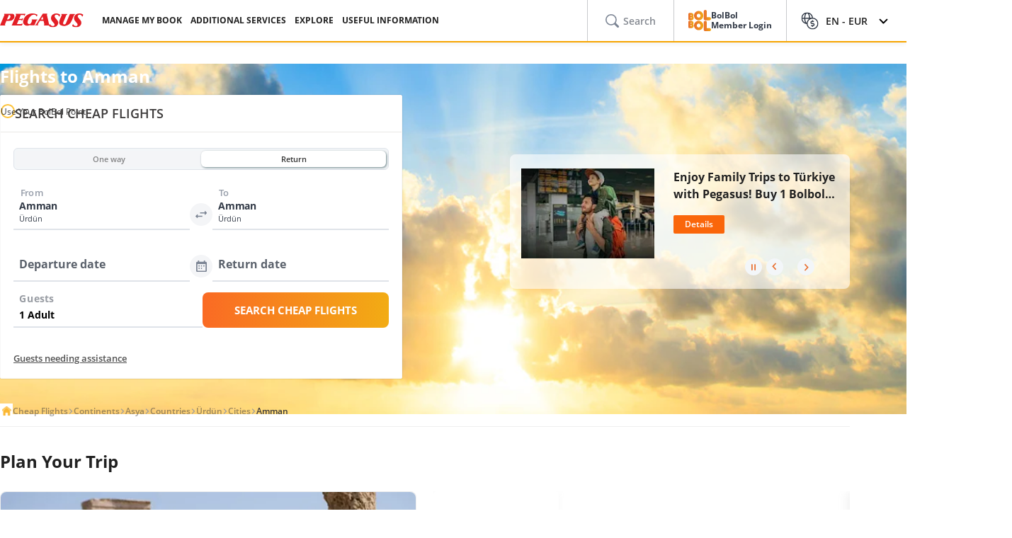

--- FILE ---
content_type: text/html; charset=utf-8
request_url: https://origin.flypgs.com/en/cities/flights-to-amman
body_size: 24588
content:

<!DOCTYPE html>
<html lang="en" dir="ltr" data-technical-page-name="City Detail Page">
<head>
    <meta charset="utf-8" />
    <script type="text/javascript">
        /**
         * Get Operating System Name and browser Name
         */
        (function() {
            const userAgent = navigator.userAgent || navigator.vendor || window.opera;
            const rootEl = document.documentElement;

            let os = null;
            let browser = null;

            // OS Detection
            if (/android/i.test(userAgent)) os = "Android";
            // iPad, iPhone, iPod detection and special control for iPadOS 13+
            else if (/iPad|iPhone|iPod/.test(userAgent) || (userAgent.includes("Mac") && "ontouchend" in document)) os = "IOS";
            else if (/Macintosh|Mac OS X/i.test(userAgent)) os = "MacOS";
            else if (/Windows/i.test(userAgent)) os = "Windows";
            else os = "Other";
            rootEl.setAttribute("data-os", os);

            // 2. Browser Detection
            if (/Edg|EdgiOS/i.test(userAgent)) browser = "Edge";
            else if (/YaBrowser/i.test(userAgent)) browser = "Yandex";
            else if (/CriOS|Chrome/i.test(userAgent))  browser = "Chrome";
            else if (/FxiOS|Firefox/i.test(userAgent)) browser = "Firefox";
            else if (/safari/i.test(userAgent) && !/chromium/i.test(userAgent)) browser = "Safari";
            else if (/opr|opera/i.test(userAgent)) browser = "Opera";
            else browser = "Other";
            rootEl.setAttribute("data-browser", browser);

            window.deviceInfo = { os: os, browser: browser };
        })();
    </script>

    
    <style>
        .sm-banner-skeleton {
            display: none !important;
        }

        :is(html[data-os="Android"], html[data-os="IOS"]:not([data-browser="Safari"])) .sm-banner-skeleton {
            display: block !important;
        }

        .sm-banner-skeleton {
            width: 100%;
            height: 84px;
            inset-block-start: 0;
            inset-inline-start: 0;
            background-color: white;
            position: relative;
        }

            .sm-banner-skeleton .sm-banner-skeleton__close {
                inset-inline-start: 6px;
                margin-inline-end: 7px;
                width: 17px;
                height: 17px;
                border-radius: 14px;
                position: absolute;
                inset-block-start: calc(50% - 6px);
                inset-inline-start: 9px;
                display: block;
            }

            .sm-banner-skeleton .sm-banner-skeleton__icon {
                position: absolute;
                inset-inline-start: 30px;
                inset-block-start: 10px;
                width: 64px;
                height: 64px;
                border-radius: 15px;
            }

            .sm-banner-skeleton .sm-banner-skeleton__info {
                inset-inline-start: 104px;
                display: flex;
                flex-direction: column;
                justify-content: center;
                overflow-y: hidden;
                width: 43%;
                position: absolute;
                inset-block-start: 10px;
                height: 64px;
            }

                .sm-banner-skeleton .sm-banner-skeleton__info .sm-banner-skeleton__info__title {
                    width: 99%;
                    height: 34px;
                    border-radius: 6px;
                    margin-bottom: 4px;
                }

                .sm-banner-skeleton .sm-banner-skeleton__info .sm-banner-skeleton__info__author {
                    width: 34px;
                    height: 16px;
                    border-radius: 4px;
                }

            .sm-banner-skeleton .sm-banner-skeleton__button {
                width: 91px;
                height: 24px;
                position: absolute;
                z-index: 1;
                display: block;
                border-radius: 5px;
                inset-block-start: 40px;
                inset-inline-end: 10px;
                padding: 0;
                overflow: hidden;
            }
    </style>
    <title>Book Cheap Flights to Amman | Pegasus Best Prices</title>
    <meta name="description" content="Looking for cheap flights to Amman? Fly with Pegasus for low fares and great service. Book your direct flight to Amman, Turkey and travel for less.">


        <base href="/en/cities/flights-to-amman" />
    <meta name="viewport" content="width=device-width, initial-scale=1, maximum-scale=1, interactive-widget=resizes-content">
    
    

<meta http-equiv="content-language" content="en" />

    <script>
        window.webSettings = [{"key":"flexibleSearch","value":"flexible-search","webSetting":null},{"key":"baseUrl","value":"https://www.flypgs.com","webSetting":null},{"key":"getNoFlight","value":"/no-flight/get-no-flight","webSetting":null},{"key":"baseAirbnbNetUrl","value":"https://airbnb.pvxt.net","webSetting":null},{"key":"searchArrival","value":"/portmatrix/arrival","webSetting":null},{"key":"baseAirbnbUrl","value":"www.airbnb.com","webSetting":null},{"key":"getCheapFareFlight","value":"/cheapfare/flight-calender-prices","webSetting":null},{"key":"searchDeparture","value":"/portmatrix/departure","webSetting":null},{"key":"baseCarsUrl","value":"https://cars.flypgs.com","webSetting":null},{"key":"baseHotelsUrl","value":"https://lookup.hotels.com","webSetting":null},{"key":"baseWebNtUrl","value":"https://\nwww.flypgs.com","webSetting":null},{"key":"baseWebUrl","value":"https://web.flypgs.com/","webSetting":null},{"key":"baseHotelsFlypgsUrl","value":"https://hotels.flypgs.com","webSetting":null},{"key":"internalBaseUrl","value":"https://www.flypgs.com/apint/","webSetting":null},{"key":"baseWebNdUrl","value":"https://\nwww.flypgs.com","webSetting":null},{"key":"booking","value":"booking","webSetting":null},{"key":"baseLocationUrl","value":"https://www.flypgs.com","webSetting":null},{"key":"BaseMediaUrl","value":"https://mediap.flypgs.com/","webSetting":null},{"key":"BaseCdnUrl","value":"https://cdnp.flypgs.com/","webSetting":null}];
    </script>

    <meta name="author" content="Pegasus">
    <meta name="application-name" content="Flypgs.com">
    <meta name="apple-itunes-app" content="app-id=723672499">
    <meta name="google-play-app" content="app-id=com.pozitron.pegasus">
    <meta name="theme-color" content="#fdb712">
    <meta name="mobile-web-app-capable" content="yes">
    <meta name="apple-mobile-web-app-capable" content="yes">
    <meta name="apple-mobile-web-app-status-bar-style" content="#ffffff">
    <meta name="apple-mobile-web-app-title" content="Flypgs">
    <meta name="msapplication-TileColor" content="#FFFFFF">
    <meta name="revisit-after" content="1 Days">
    <meta http-equiv="x-ua-compatible" content="ie=edge">
        <meta name="robots" content="noindex,nofollow">
        <link rel="dns-prefetch" href="https://cdnct.flypgs.com">
        <link rel="dns-prefetch" href="https://mediact.flypgs.com">

    <!-- for Facebook -->
    <meta property="og:title" content="Book Cheap Flights to Amman | Pegasus Best Prices">
    <meta property="og:type" content="website">
        <meta property="og:image" content="https://origin.flypgs.com/assets/img/favicons/pegasus-airlines-favicon-192x192.webp">
    <meta property="og:url" content="https://www.flypgs.com/en/cities/flights-to-amman">
    <meta property="og:site_name" content="Pegasus Airlines">
    <meta property="og:description" content="Looking for cheap flights to Amman? Fly with Pegasus for low fares and great service. Book your direct flight to Amman, Turkey and travel for less.">
    <!-- for Twitter -->
    <meta name="twitter:card" content="summary_large_image">
    <meta name="twitter:title" content="Book Cheap Flights to Amman | Pegasus Best Prices">
    <meta name="twitter:site" content="@flymepegasus">
    <meta name="twitter:creator" content="@flymepegasus">
    <meta name="twitter:description" content="Looking for cheap flights to Amman? Fly with Pegasus for low fares and great service. Book your direct flight to Amman, Turkey and travel for less.">


        <meta name="twitter:image" content="https://origin.flypgs.com/assets/img/favicons/pegasus-airlines-favicon-192x192.webp">
    <!-- Preload font -->
    
    <link rel="preload" as="image" href="https://cdnp.flypgs.com/files/pegasus-hava-yollari_slider_detay.png" fetchpriority="high" />
    <link rel="preload" as="image" href="https://cdnp.flypgs.com/files/mobile-pegasus-hava-yollari_slider_detay.webp" fetchpriority="high" />

    <link rel="preload" href="/assets/fonts/opensans/OpenSans-Regular.woff2" as="font" type="font/woff2" crossorigin>
    <link rel="preload" href="/assets/fonts/opensans/OpenSans-SemiBold.woff2" as="font" type="font/woff2" crossorigin>
    <link rel="preload" href="/assets/fonts/opensans/OpenSans-Bold.woff2" as="font" type="font/woff2" crossorigin>
    <!-- Icons for Apple devices -->
    <link rel="apple-touch-icon" type="image/webp" sizes="16x16" href="https://origin.flypgs.com/assets/img/favicons/pegasus-airlines-favicon-16x16.webp">
    <link rel="apple-touch-icon" type="image/webp" sizes="32x32" href="https://origin.flypgs.com/assets/img/favicons/pegasus-airlines-favicon-32x32.webp">
    <link rel="apple-touch-icon" type="image/webp" sizes="48x48" href="https://origin.flypgs.com/assets/img/favicons/pegasus-airlines-favicon-48x48.webp">
    <link rel="apple-touch-icon" type="image/webp" sizes="96x96" href="https://origin.flypgs.com/assets/img/favicons/pegasus-airlines-favicon-96x96.webp">
    <link rel="apple-touch-icon" type="image/webp" sizes="144x144" href="https://origin.flypgs.com/assets/img/favicons/pegasus-airlines-favicon-144x144.webp">
    <link rel="apple-touch-icon" type="image/webp" sizes="192x192" href="https://origin.flypgs.com/assets/img/favicons/pegasus-airlines-favicon-192x192.webp">
    <!-- Icons for Apple devices -->
    <!-- Icons for browsers -->
    <link rel="icon" type="image/x-icon" href="https://origin.flypgs.com/assets/img/favicons/pegasus-airlines-favicon.ico">
    <link rel="icon" type="image/webp" sizes="16x16" href="https://origin.flypgs.com/assets/img/favicons/pegasus-airlines-favicon-16x16.webp">
    <link rel="icon" type="image/webp" sizes="32x32" href="https://origin.flypgs.com/assets/img/favicons/pegasus-airlines-favicon-32x32.webp">
    <link rel="icon" type="image/webp" sizes="48x48" href="https://origin.flypgs.com/assets/img/favicons/pegasus-airlines-favicon-48x48.webp">
    <link rel="icon" type="image/webp" sizes="96x96" href="https://origin.flypgs.com/assets/img/favicons/pegasus-airlines-favicon-96x96.webp">
    <link rel="icon" type="image/webp" sizes="144x144" href="https://origin.flypgs.com/assets/img/favicons/pegasus-airlines-favicon-144x144.webp">
    <link rel="icon" type="image/webp" sizes="192x192" href="https://origin.flypgs.com/assets/img/favicons/pegasus-airlines-favicon-192x192.webp">
    <!-- Icons for browsers -->
    <link rel="dns-prefetch" href="//cdn.optimizely.com">
        <link rel="dns-prefetch" href="//www.googleadservices.com">
        <link rel="dns-prefetch" href="//www.googletagmanager.com">
        <link rel="dns-prefetch" href="//mc.yandex.ru">
        <link rel="dns-prefetch" href="//connect.facebook.net">
        <link rel="dns-prefetch" href="//api.ciuvo.com">
        <meta name="yandex-verification" content="02b4569fe3ebc739">
        <meta name="facebook-domain-verification" content="yz4z98j421dqa2b4dra1048chm19nn" />
    <!-- Preload font -->
    <!-- Start SmartBanner configuration -->
    <meta name="apple-itunes-app" content="app-id=723672499">
    <meta name="smartbanner:title" content="Pegasus Havayolları: Uçak Bileti">
    <meta name="smartbanner:author" content="Flypgs">
    <meta name="smartbanner:price" content=" ">
    <meta name="smartbanner:price-suffix-apple" content=" ">
    <meta name="smartbanner:price-suffix-google" content=" ">
    <meta name="smartbanner:button" content="Görüntüle">
    <meta name="smartbanner:button-url-google" content="https://play.google.com/store/apps/details?id=com.pozitron.pegasus">
    <meta name="smartbanner:button-url-apple" content="https://apps.apple.com/us/app/pegasus-cheap-flight-tickets/id723672499">
    <meta name="smartbanner:icon-apple" content="https://is1-ssl.mzstatic.com/image/thumb/Purple211/v4/7e/f2/05/7ef205f7-cb13-5f9c-7ba6-18b4a8ee13fd/AppIcon-0-0-1x_U007epad-0-1-0-85-220.png/246x0w.png%20246w">
    <meta name="smartbanner:icon-google" content="https://play-lh.googleusercontent.com/G3ZNDEQKwneUyV0hI2hJT8pkHngf6hnkc4fRH8A66pmTX2XSexE4qbOoKHFliW5MSw=s48-rw">
    <meta name="smartbanner:enabled-platforms" content="android">
    <meta name="smartbanner:close-label" content="Close">
    <!-- Start SmartBanner configuration -->
    <!--Shared Min Css-->
    <link rel="stylesheet" href="/assets/css/shared/shared.min.css" />
    
    

    <link rel="stylesheet" href="/assets/css/vendors/swiper.min.css" />
    <link href="/assets/css/header/header.min.css" rel="stylesheet" />
    <link href="/assets/css/footer/footer.min.css" rel="stylesheet" />
    <link href="/assets/css/header/auth-bolbol.min.css" rel="stylesheet" />
    <link href="/assets/css/languageFooter/languageWidget.min.css" rel="stylesheet" />
    <link href="/assets/css/header/offer.min.css" rel="stylesheet" />
    <link href="/assets/css/header/mobile-lang-bar.min.css" rel="stylesheet" />
    <link href="/assets/css/header/mobileLanguageSelect.min.css" rel="stylesheet" />
    <link href="/assets/css/widgetGrid/widget-grid.min.css?vsdf=232" rel="stylesheet" />
    <link href="/assets/css/actionButtons/actionButtons.min.css" rel="stylesheet" />
    <link href="/assets/css/countryAreaCodesSelectBox/countryAreaCodesWrapper.min.css" rel="stylesheet" />
    <link href="/assets/css/upSCroll/up-scroll.min.css" rel="stylesheet" />
    <link rel="manifest" href="/jsonFiles/manifest.json">
    
    <link  rel='stylesheet' href='/assets/css/breadcrumb/breadcrumb.min.css' data-widget-library='true' />
<link  rel='stylesheet' href='/assets/css/travelplanning/travel-widget.min.css' data-widget-library='true' />
<link  rel='stylesheet' href='/assets/partials/cityBannerSearch/css/banner-search-widget.min.css' data-widget-library='true' />
<link  rel='stylesheet' href='/assets/partials/flightUseFulInformation/css/information-flight.min.css' data-widget-library='true' />
<link  rel='stylesheet' href='/assets/css/infoCard/info-card.min.css' data-widget-library='true' />
<link  rel='stylesheet' href='/assets/css/alternativeFlights/alternative-flights.min.css' data-widget-library='true' />
<link  rel='stylesheet' href='/assets/css/tabContent/tab-content.min.css' data-widget-library='true' />
<link  rel='stylesheet' href='/assets/css/countryCart/country-card.min.css' data-widget-library='true' />
<link  rel='stylesheet' href='/assets/css/doubleTextSlider/double-text-slider-min.css' data-widget-library='true' />
<link  rel='stylesheet' href='/assets/widgets/AccordionFaq/css/accordion-faq.min.css' data-widget-library='true' />
<link  rel='stylesheet' href='/assets/css/cheapFlightGraph/cheapFlightGraph.min.css' data-widget-library='true' />
<link  rel='stylesheet' href='/assets/css/vendors/cms-content.min.css' data-widget-library='true' />
<link  rel='stylesheet' href='/assets/css/search/ms.css' data-widget-library='true' />

    
    
    

    
    
<script type='application/ld+json'>{
  "@context": "https://schema.org",
  "@type": "BreadcrumbList",
  "itemListElement": [
    {
      "@type": "ListItem",
      "position": 1,
      "name": "Cheap Flights",
      "item": "https://origin.flypgs.com/en"
    },
    {
      "@type": "ListItem",
      "position": 2,
      "name": "Continents",
      "item": "https://origin.flypgs.com/en/continents"
    },
    {
      "@type": "ListItem",
      "position": 3,
      "name": "Asya",
      "item": "https://origin.flypgs.com/kitalar/asya-ucak-bileti"
    },
    {
      "@type": "ListItem",
      "position": 4,
      "name": "Countries",
      "item": "https://origin.flypgs.com/en/countries"
    },
    {
      "@type": "ListItem",
      "position": 5,
      "name": "Ürdün",
      "item": "https://origin.flypgs.com/ulkeler/urdun-ucak-bileti"
    },
    {
      "@type": "ListItem",
      "position": 6,
      "name": "Cities",
      "item": "https://origin.flypgs.com/en/cities"
    },
    {
      "@type": "ListItem",
      "position": 7,
      "name": "Amman",
      "item": "https://origin.flypgs.com/en/cities/flights-to-amman"
    }
  ]
}</script>

<script type='application/ld+json' data-faq='true'>{
  "@context": "https://schema.org",
  "@type": "FAQPage",
  "mainEntity": [
    {
      "@type": "Question",
      "name": "How to find cheap Amman flight ticket? ",
      "acceptedAnswer": {
        "@type": "Answer",
        "text": "Unfavored seasonal flights and weekday flights are cheaper than the other alternatives. Moreover, Pegasus offers many opportunities and seasonal campaigns for frequent passengers. Bolbol Program presents varied campaigns. Besides, using the mobile application of Pegasus multiplies your earnings."
      }
    },
    {
      "@type": "Question",
      "name": "Why should I visit Amman?",
      "acceptedAnswer": {
        "@type": "Answer",
        "text": "It is a multicultural, historic and oriental country. It is a good place to be in, if you are looking for an authentic trip."
      }
    },
    {
      "@type": "Question",
      "name": "Is there a travel card for tourists in the city? ",
      "acceptedAnswer": {
        "@type": "Answer",
        "text": "Yes, Jordan Pass allows you to save money and time during your trip to Jordan. It gives the opportunity to enter 36 touristic attractions, such as Petra and Jerash."
      }
    },
    {
      "@type": "Question",
      "name": "What is the ideal season to visit Amman? ",
      "acceptedAnswer": {
        "@type": "Answer",
        "text": "The ideal season is from March to May and from September to November due to mild weather conditions."
      }
    },
    {
      "@type": "Question",
      "name": "How long should I stay in Amman? ",
      "acceptedAnswer": {
        "@type": "Answer",
        "text": "4 to 5 nights can be enough for a well-organized trip. Depending on your planned activities that you would like to join, this duration can be longer."
      }
    },
    {
      "@type": "Question",
      "name": "Is Amman a safe city? ",
      "acceptedAnswer": {
        "@type": "Answer",
        "text": "Amman is accepted as the “safest capital”in the region. It is ranked 110th amongst 162 safest and most dangerous countries. Pickpocketing and bag snatching are pretty common."
      }
    },
    {
      "@type": "Question",
      "name": "Is Amman an expensive city? ",
      "acceptedAnswer": {
        "@type": "Answer",
        "text": "According to the Economist Intelligent Unit worldwide survey, Amman is ranked as the 29th the most expensive city among 133 countries. It is also known as the most expensive city in the Arab world."
      }
    }
  ]
}</script>


    <script>
        window.popupSettings = {useCdn: "true", timeout: 24};
    </script>
    <script src="/assets/js/currencyHelper/currencyHelper.min.js"></script>


    <script>
        const isIOS = /iPad|iPhone|iPod/.test(navigator.userAgent) && !window.MSStream;
        if (isIOS) {
            const viewportMeta = document.querySelector('meta[name="viewport"]');

            if (viewportMeta) {
                viewportMeta.setAttribute(
                    'content',
                    'width=device-width, initial-scale=1, maximum-scale=1, interactive-widget=resizes-content'
                );
            }
        }
    </script>



    
    </head>
    <body class="c-body" data-site-lang="en" data-site-lang-culture="en-GB" data-site-lang-id="692e698c-ac4d-49dd-b5d3-7a1e51af0cfa" data-page-name="Cities" data-recaptcha-sitekey="6LcPvukZAAAAAMO2JFT8zWz16wmD-Q07PYzdGM7D" data-site-lang-name="English" data-loader-text="Just Want to Fly" is-auto-scroll="false">
        <div b-p5bvxegyev class="o-mobile-lang-bar">
            <div b-p5bvxegyev class="o-mobile-lang-bar__lang js-mob-lang-bar-lang">
                <img b-p5bvxegyev src="/assets/img/icons/globe.svg" width="16px" height="16px" alt="globe" /><span b-p5bvxegyev>English</span>
                <div b-p5bvxegyev class="o-mobile-lang-bar__lang__list js-mob-lang-bar-lang-list">
                            <div b-p5bvxegyev class="o-mobile-lang-bar__lang__list__item" data-code="TR" data-culture="tr-TR">T&#xFC;rk&#xE7;e</div>
                            <div b-p5bvxegyev class="o-mobile-lang-bar__lang__list__item" data-code="EN" data-culture="en-GB">English</div>
                            <div b-p5bvxegyev class="o-mobile-lang-bar__lang__list__item" data-code="DE" data-culture="de-DE">Deutsch</div>
                            <div b-p5bvxegyev class="o-mobile-lang-bar__lang__list__item" data-code="FR" data-culture="fr-FR">Fran&#xE7;ais</div>
                            <div b-p5bvxegyev class="o-mobile-lang-bar__lang__list__item" data-code="RU" data-culture="ru-RU">&#x420;&#x443;&#x441;&#x441;&#x43A;&#x438;&#x439;</div>
                            <div b-p5bvxegyev class="o-mobile-lang-bar__lang__list__item" data-code="AR" data-culture="ar-AR">&#x627;&#x644;&#x639;&#x631;&#x628;&#x64A;&#x629;</div>
                            <div b-p5bvxegyev class="o-mobile-lang-bar__lang__list__item" data-code="IT" data-culture="it-IT">Italiano</div>
                            <div b-p5bvxegyev class="o-mobile-lang-bar__lang__list__item" data-code="ES" data-culture="es-ES">Espa&#xF1;ol</div>
            </div>
        </div>
        <div b-p5bvxegyev class="o-mobile-lang-bar__curr js-mob-lang-bar-curr">
            <span b-p5bvxegyev>EUR</span>
            <div b-p5bvxegyev class="o-mobile-lang-bar__curr__list js-mob-lang-bar-curr-list">
                <div b-p5bvxegyev class="o-mobile-lang-bar__curr__list__item" data-code="TRY">TRY</div>
                <div b-p5bvxegyev class="o-mobile-lang-bar__curr__list__item" data-code="USD">USD</div>
                <div b-p5bvxegyev class="o-mobile-lang-bar__curr__list__item" data-code="EUR">EUR</div>
                <div b-p5bvxegyev class="o-mobile-lang-bar__curr__list__item" data-code="GBP">GBP</div>
            </div>
        </div>
        <div b-p5bvxegyev class="o-mobile-lang-bar__btn">
            <button b-p5bvxegyev class="o-mobile-lang-bar__btn__submit js-mob-lang-bar-submit"><img b-p5bvxegyev src="/assets/img/icons/check-thin.svg" width="18px" height="18px" alt="submit" /></button>
            <button b-p5bvxegyev class="o-mobile-lang-bar__btn__cancel js-mob-lang-bar-cancel">✕</button>
        </div>
    </div>
    <div b-p5bvxegyev class="sm-banner-skeleton-wrapper js-sm-banner-skeleton-wrapper">
        <div b-p5bvxegyev class="sm-banner-skeleton">
            <div b-p5bvxegyev class="sm-banner-skeleton__close skeleton-box"></div>
            <div b-p5bvxegyev class="sm-banner-skeleton__icon skeleton-box"></div>
            <div b-p5bvxegyev class="sm-banner-skeleton__info">
                <div b-p5bvxegyev class="sm-banner-skeleton__info__title skeleton-box"></div>
                <div b-p5bvxegyev class="sm-banner-skeleton__info__author skeleton-box"></div>
                <div b-p5bvxegyev class="sm-banner-skeleton__info__price skeleton-box"></div>
            </div>
            <div b-p5bvxegyev class="sm-banner-skeleton__button skeleton-box"></div>
        </div>
    </div>
    <div id="fly-master-header-announcement" class="js-fly-master-header-announcement" data-icon-lockey="Announcements" data-otherbtn="More"></div>

<!--Hiden Inputs-->
<input type="hidden" id="home-language__code" value="EN" culture_value="en-GB" />
<!--Header-->
<header class="o-header js-o-header">
    <div class="o-header__row">
        <input type="checkbox" id="mobile-menu-toggle">
        <div class="o-header__logo">
            <div class="o-header-mobil__toggle" id="js-header-nav-toggle">
                <label class="mobile-menu" for="mobile-menu-toggle">
                    <span></span>
                </label>
            </div>
            <div class="o-header-mobil__toggle" id="js-header-auth-toggle">
                <label class="mobile-menu" for="mobile-auth-toggle">
                    <span></span>
                </label>
            </div>
            <a href="/en" title="Pegasus">
                <img src="https://cdnp.flypgs.com/files/pegasus-logo.svg" alt="Pegasus" width="173" height="21">
            </a>
        </div>
        <div class="o-header__nav">
            <ul class="o-header__nav__list">
                        <li class="o-header__nav__item tstnm_header_menu_item_0" id="pgs_header_menu_item_0">
                            <button type="button" class="o-header__nav__link" data-event-type="clickEvent">MANAGE MY BOOK</button>
                            <div class="o-header-sub--window o-header__ticket__window first-tab-menu">
                                <div class="o-header__ticket__sub">
                                    <div class="o-header__ticket__sub__wrapper">
                                                <a href="/en/useful-info/info-about-flights/check-in" class="o-header__ticket__item tstnm_header_menu_sub_cat_item_0" id="pgs_header_menu_sub_cat_item_0" title="Check-in" >
                                                    <div class="o-header__ticket__icon">
                                                            <img src=/files/check-in-icon.svg width="24" height="24" loading="lazy" alt="Check-in">

                                                    </div>
                                                    <div class="o-header__ticket__content">
                                                        <div class="o-header__ticket__title">Check-in</div>
                                                        <div class="o-header__ticket__text">
                                                            <p>
                                                                You can check-in instantly.
                                                            </p>
                                                        </div>
                                                    </div>
                                                </a>
                                                <a href="/en/manage-my-booking" class="o-header__ticket__item tstnm_header_menu_sub_cat_item_1" id="pgs_header_menu_sub_cat_item_1" title="All Ticket Transactions" >
                                                    <div class="o-header__ticket__icon">
                                                            <img src=/files/tum-bilet-islemleri.svg width="24" height="24" loading="lazy" alt="All Ticket Transactions">

                                                    </div>
                                                    <div class="o-header__ticket__content">
                                                        <div class="o-header__ticket__title">All Ticket Transactions</div>
                                                        <div class="o-header__ticket__text">
                                                            <p>
                                                                 You can edit, suspend, cancel contact information about your flight.
                                                            </p>
                                                        </div>
                                                    </div>
                                                </a>
                                                <a href="/en/useful-info/info-about-flights/travel-extras" class="o-header__ticket__item tstnm_header_menu_sub_cat_item_2" id="pgs_header_menu_sub_cat_item_2" title="Enrich Your Flight" >
                                                    <div class="o-header__ticket__icon">
                                                            <img src=/files/ucusunu-zenginlestir-icon.svg width="24" height="24" loading="lazy" alt="Enrich Your Flight">

                                                    </div>
                                                    <div class="o-header__ticket__content">
                                                        <div class="o-header__ticket__title">Enrich Your Flight</div>
                                                        <div class="o-header__ticket__text">
                                                            <p>
                                                                 You can enrich your flight with seat, luggage and meal choices.
                                                            </p>
                                                        </div>
                                                    </div>
                                                </a>
                                    </div>
                                </div>
                            </div>
                        </li>
                        <li class="o-header__nav__item tstnm_header_menu_item_1" id="pgs_header_menu_item_1">
                            <button type="button" class="o-header__nav__link" data-event-type="clickEvent">ADDITIONAL SERVICES</button>
                            <div class="o-header__sub o-header-sub--window">
                                    <div class="o-header__sub__tab">
                                            <div class="o-header__tab__item  tab__fix__width tstnm_header_menu_sub_cat_item_3" id="pgs_header_menu_sub_cat_item_3">
                                                <div class="o-header__tab__title tstnm_header_menu_sub_cat_title_item_3" id="pgs_header_menu_sub_cat_title_item_3">
                                                        <img src="https://cdnp.flypgs.com/files/newsiteicons/Plane, Check, Travel 1.png" width="26" height="18" loading="lazy" alt="Enrich Your Flight">

                                                    Enrich Your Flight
                                                </div>
                                                    <ul class="o-header__tab__menu">
                                                                    <li class="tstnm_header_sub_menu_item_3" id="pgs_header_sub_menu_item_3"><a href="/en/travel-services/flight-services/seat-selection" title="Seat Selection" target="_self" >Seat Selection</a></li>
                                                                    <li class="tstnm_header_sub_menu_item_3" id="pgs_header_sub_menu_item_3"><a href="/en/travel-services/flight-services/additional-baggage" title="Baggage Allowance Sale" target="_self" >Baggage Allowance Sale</a></li>
                                                                    <li class="tstnm_header_sub_menu_item_3" id="pgs_header_sub_menu_item_3"><a href="/en/travel-services/flight-services/pegasus-cafe" title="Pegasus Cafe" target="_self" >Pegasus Cafe</a></li>
                                                                    <li class="tstnm_header_sub_menu_item_3" id="pgs_header_sub_menu_item_3"><a href="/en/travel-services/flight-services/fly-watch" title="Fly & Watch" target="_self" >Fly & Watch</a></li>
                                                                    <li class="tstnm_header_sub_menu_item_3" id="pgs_header_sub_menu_item_3"><a href="/en/travel-services/flight-services/pegasus-flex" title="Free Cancellation" target="_self" >Free Cancellation</a></li>
                                                                    <li class="tstnm_header_sub_menu_item_3" id="pgs_header_sub_menu_item_3"><a href="/en/travel-services/flight-services/flight-packages" title="" target="_self" >Flight Bundles</a></li>
                                                                    <li class="tstnm_header_sub_menu_item_3" id="pgs_header_sub_menu_item_3"><a href="/en/travel-services/other-travel-services/gulf-travel-insurance" title="Travel Insurance" target="_self" >Travel Insurance</a></li>
                                                                    <li class="tstnm_header_sub_menu_item_3" id="pgs_header_sub_menu_item_3">
                                                                        <a href="/en/useful-info/info-about-flights/travel-extras" title="All Additional Services" target="_self" class="menu-button c-button c-button-header--button" >
                                                                            All Additional Services
                                                                            <i class="c-button-header--icon fas fa-plus"></i>
                                                                        </a>
                                                                    </li>
                                                    </ul>
                                            </div>
                                            <div class="o-header__tab__item  tab__fix__width tstnm_header_menu_sub_cat_item_4" id="pgs_header_menu_sub_cat_item_4">
                                                <div class="o-header__tab__title tstnm_header_menu_sub_cat_title_item_4" id="pgs_header_menu_sub_cat_title_item_4">
                                                        <img src="https://cdnp.flypgs.com/files/newsiteicons/box-delivery-plane 1.png" width="26" height="18" loading="lazy" alt="Airport Services">

                                                    Airport Services
                                                </div>
                                                    <ul class="o-header__tab__menu">
                                                                    <li class="tstnm_header_sub_menu_item_4" id="pgs_header_sub_menu_item_4"><a href="/en/travel-services/other-travel-services/isg-lounge" title="Lounge" target="_self" >Lounge</a></li>
                                                                    <li class="tstnm_header_sub_menu_item_4" id="pgs_header_sub_menu_item_4"><a href="https://parking.flypgs.com/en-GB?utm_medium=referral&utm_source=pegasus&utm_campaign=side-banner&identifier=" title="Parking" target="_blank" >Parking</a></li>
                                                                    <li class="tstnm_header_sub_menu_item_4" id="pgs_header_sub_menu_item_4"><a href="/en/travel-services/other-travel-services/airport-transfer" title="Transfer" target="_self" >Transfer</a></li>
                                                                    <li class="tstnm_header_sub_menu_item_4" id="pgs_header_sub_menu_item_4"><a href="https://cars.flypgs.com/en" title="Rent a Car" target="_blank" >Rent a Car</a></li>
                                                                    <li class="tstnm_header_sub_menu_item_4" id="pgs_header_sub_menu_item_4"><a href="/en/travel-services/other-travel-services/allways" title="Fast Transition (Allways)" target="_self" >Fast Transition (Allways)</a></li>
                                                    </ul>
                                            </div>
                                            <div class="o-header__tab__item  tab__fix__width tstnm_header_menu_sub_cat_item_5" id="pgs_header_menu_sub_cat_item_5">
                                                <div class="o-header__tab__title tstnm_header_menu_sub_cat_title_item_5" id="pgs_header_menu_sub_cat_title_item_5">
                                                        <img src="https://cdnp.flypgs.com/files/newsiteicons/Hotel, Building 1.png" width="26" height="18" loading="lazy" alt="Accommodation Services">

                                                    Accommodation Services
                                                </div>
                                                    <ul class="o-header__tab__menu">
                                                                    <li class="tstnm_header_sub_menu_item_5" id="pgs_header_sub_menu_item_5"><a href="/en/hotel-reservation" title="Booking.com & Airbnb" target="_self" >Booking.com & Airbnb</a></li>
                                                                    <li class="tstnm_header_sub_menu_item_5" id="pgs_header_sub_menu_item_5"><a href="/en/travel-services/other-travel-services/kepler-club-lounge-hotel" title="Kepler Club - Capsule Hotel & Salon" target="_self" >Kepler Club - Capsule Hotel & Salon</a></li>
                                                    </ul>
                                            </div>
                                            <div class="o-header__tab__item  tab__fix__width tstnm_header_menu_sub_cat_item_6" id="pgs_header_menu_sub_cat_item_6">
                                                <div class="o-header__tab__title tstnm_header_menu_sub_cat_title_item_6" id="pgs_header_menu_sub_cat_title_item_6">
                                                        <img src="https://cdnp.flypgs.com/files/newsiteicons/credit-card-basket 1.png" width="26" height="18" loading="lazy" alt="Gift Card">

                                                    Gift Card
                                                </div>
                                                    <ul class="o-header__tab__menu">
                                                                    <li class="tstnm_header_sub_menu_item_6" id="pgs_header_sub_menu_item_6"><a href="/en/travel-services/other-travel-services/flight-tickets-gift-card" title="What is a Gift Card?" target="_self" >What is a Gift Card?</a></li>
                                                                    <li class="tstnm_header_sub_menu_item_6" id="pgs_header_sub_menu_item_6"><a href="https://web.flypgs.com/gift-card?currency=TL&language=en" title="Buy Gift Card" target="_blank" >Buy Gift Card</a></li>
                                                                <li class="tstnm_header_sub_menu_item_6" id="pgs_header_sub_menu_item_6">
                                                                        <img width="181" height="91" alt="Image Descriptipn" style="border-radius:8px;" src="https://mediap.flypgs.com/181/https://cdnp.flypgs.com/files/newsiteicons/menu-kampanya.webp" loading="lazy" />

                                                                        <a href="/" target="_self" class="o-header__menu__description" title="Image Descriptipn" >
                                                                            <p style="line-height: 1.5;"><span dir="ltr" style="font-size: 10pt;">You can create the Pegasus Gift Card, which is a great gift choice for those who are considering an unforgettable gift, in any amount you wish and send it to your loved one. You can use this balance to pay for tickets and enjoy flying to the fullest.</span></p>
                                                                        </a>
                                                                </li>
                                                    </ul>
                                            </div>
                                    </div>
                            </div>
                        </li>
                        <li class="o-header__nav__item tstnm_header_menu_item_2" id="pgs_header_menu_item_2">
                            <button type="button" class="o-header__nav__link" data-event-type="clickEvent">EXPLORE</button>
                            <div class="o-header__sub o-header-sub--window">
                                    <div class="o-header__sub__tab">
                                            <div class="o-header__tab__item  tab__fix__width tstnm_header_menu_sub_cat_item_7" id="pgs_header_menu_sub_cat_item_7">
                                                <div class="o-header__tab__title tstnm_header_menu_sub_cat_title_item_7" id="pgs_header_menu_sub_cat_title_item_7">
                                                        <img src="https://cdnp.flypgs.com/files/newsiteicons/Sale-discount.png" width="26" height="18" loading="lazy" alt="Opportunities">

                                                    Opportunities
                                                </div>
                                                    <ul class="o-header__tab__menu">
                                                                    <li class="tstnm_header_sub_menu_item_7" id="pgs_header_sub_menu_item_7"><a href="/en/campaigns" title="Campaigns" target="_self" >Campaigns</a></li>
                                                                    <li class="tstnm_header_sub_menu_item_7" id="pgs_header_sub_menu_item_7"><a href="/en/bolbol/campaigns" title="BolBol Campaigns" target="_self" >BolBol Campaigns</a></li>
                                                    </ul>
                                            </div>
                                            <div class="o-header__tab__item  tab__fix__width tstnm_header_menu_sub_cat_item_8" id="pgs_header_menu_sub_cat_item_8">
                                                <div class="o-header__tab__title tstnm_header_menu_sub_cat_title_item_8" id="pgs_header_menu_sub_cat_title_item_8">
                                                        <img src="https://cdnp.flypgs.com/files/newsiteicons/star.png" width="26" height="18" loading="lazy" alt="Get Inspired">

                                                    Get Inspired
                                                </div>
                                                    <ul class="o-header__tab__menu">
                                                                    <li class="tstnm_header_sub_menu_item_8" id="pgs_header_sub_menu_item_8"><a href="https://www.flypgs.com/en/route-map" title="Route Map" target="_self" >Route Map</a></li>
                                                                    <li class="tstnm_header_sub_menu_item_8" id="pgs_header_sub_menu_item_8"><a href="https://web.flypgs.com/trip-finder?currency=GBP&language=en" title="" target="_self" >Not decided yet?</a></li>
                                                                    <li class="tstnm_header_sub_menu_item_8" id="pgs_header_sub_menu_item_8"><a href="/en/travel-guide" title="Travel Guide" target="_self" >Travel Guide</a></li>
                                                                    <li class="tstnm_header_sub_menu_item_8" id="pgs_header_sub_menu_item_8"><a href="/en/visa-information" title="Visa Guide" target="_self" >Visa Guide</a></li>
                                                                    <li class="tstnm_header_sub_menu_item_8" id="pgs_header_sub_menu_item_8"><a href="/en/extreme-sports" title="Extreme Sports" target="_self" >Extreme Sports</a></li>
                                                    </ul>
                                            </div>
                                            <div class="o-header__tab__item  tab__fix__width tstnm_header_menu_sub_cat_item_9" id="pgs_header_menu_sub_cat_item_9">
                                                <div class="o-header__tab__title tstnm_header_menu_sub_cat_title_item_9" id="pgs_header_menu_sub_cat_title_item_9">
                                                        <img src="https://cdnp.flypgs.com/files/newsiteicons/earth-pin 1.png" width="26" height="18" loading="lazy" alt="Popular Destinations">

                                                    Popular Destinations
                                                </div>
                                                    <ul class="o-header__tab__menu">
                                                                    <li class="tstnm_header_sub_menu_item_9" id="pgs_header_sub_menu_item_9">
                                                                        <a href="/en/useful-info/info-about-flights/our-network" title="" target="_self" class="menu-button c-button c-button-header--button" >
                                                                            All Destinations
                                                                            <i class="c-button-header--icon fas fa-map-gif"></i>
                                                                        </a>
                                                                    </li>
                                                                    <li class="tstnm_header_sub_menu_item_9" id="pgs_header_sub_menu_item_9"><a href="/en/cities/flights-to-antalya" title="Flights to Antalya" target="_self" >Antalya</a></li>
                                                                    <li class="tstnm_header_sub_menu_item_9" id="pgs_header_sub_menu_item_9"><a href="/en/cities/flights-to-amsterdam" title="Flights to Amsterdam" target="_self" >Amsterdam</a></li>
                                                                    <li class="tstnm_header_sub_menu_item_9" id="pgs_header_sub_menu_item_9"><a href="/en/cities/flights-to-barcelona" title="Flights to Barcelona" target="_self" >Barcelona</a></li>
                                                                    <li class="tstnm_header_sub_menu_item_9" id="pgs_header_sub_menu_item_9"><a href="/en/cities/flights-to-berlin" title="Flights to Germany" target="_self" >Germany</a></li>
                                                                    <li class="tstnm_header_sub_menu_item_9" id="pgs_header_sub_menu_item_9"><a href="/en/cities/flights-to-london" title="Flights to United Kingdom" target="_self" >United Kingdom</a></li>
                                                                    <li class="tstnm_header_sub_menu_item_9" id="pgs_header_sub_menu_item_9"><a href="/en/visa-free-countries" title="Visa Free Countries" target="_self" >Visa Free Countries</a></li>
                                                    </ul>
                                            </div>
                                    </div>
                            </div>
                        </li>
                        <li class="o-header__nav__item tstnm_header_menu_item_3" id="pgs_header_menu_item_3">
                            <button type="button" class="o-header__nav__link" data-event-type="clickEvent">USEFUL INFORMATION</button>
                            <div class="o-header__sub o-header-sub--window">
                                    <div class="o-header__sub__tab">
                                            <div class="o-header__tab__item  tab__fix__width tstnm_header_menu_sub_cat_item_10" id="pgs_header_menu_sub_cat_item_10">
                                                <div class="o-header__tab__title tstnm_header_menu_sub_cat_title_item_10" id="pgs_header_menu_sub_cat_title_item_10">
                                                        <img src="https://cdnp.flypgs.com/files/newsiteicons/plane-information-board 1.png" width="26" height="18" loading="lazy" alt="Flight Information">

                                                    Flight Information
                                                </div>
                                                    <ul class="o-header__tab__menu">
                                                                    <li class="tstnm_header_sub_menu_item_10" id="pgs_header_sub_menu_item_10"><a href="/en/useful-info/info-about-flights/online-check-in-availabilities-of-airports" title="Airport Online Check-in Conveniences" target="_self" >Airport Online Check-in Conveniences</a></li>
                                                                    <li class="tstnm_header_sub_menu_item_10" id="pgs_header_sub_menu_item_10"><a href="/en/pegasus-baggage-allowance" title="Baggage Rules" target="_self" >Baggage Rules</a></li>
                                                                    <li class="tstnm_header_sub_menu_item_10" id="pgs_header_sub_menu_item_10"><a href="/en/useful-info/other-info/extra-services-price-table" title="Special Service / Equipment Transportation Rules and Fees" target="_self" >Special Service / Equipment Transportation Rules and Fees</a></li>
                                                                    <li class="tstnm_header_sub_menu_item_10" id="pgs_header_sub_menu_item_10"><a href="https://www.flypgs.com/en/travel-information-for-infants-and-children" title="" target="_self" >Travel Information for Infants and Children</a></li>
                                                                    <li class="tstnm_header_sub_menu_item_10" id="pgs_header_sub_menu_item_10"><a href="https://www.flypgs.com/en/travelling-with-pets?V=1" title="Travelling with Pets" target="_self" >Travelling with Pets</a></li>
                                                                    <li class="tstnm_header_sub_menu_item_10" id="pgs_header_sub_menu_item_10"><a href="/en/travel-glossary" title="Travel Dictionary" target="_self" >Travel Dictionary</a></li>
                                                    </ul>
                                            </div>
                                            <div class="o-header__tab__item  tab__fix__width tstnm_header_menu_sub_cat_item_11" id="pgs_header_menu_sub_cat_item_11">
                                                <div class="o-header__tab__title tstnm_header_menu_sub_cat_title_item_11" id="pgs_header_menu_sub_cat_title_item_11">
                                                        <img src="https://cdnp.flypgs.com/files/newsiteicons/plain-airport-road 2.png" width="26" height="18" loading="lazy" alt="Airport Information">

                                                    Airport Information
                                                </div>
                                                    <ul class="o-header__tab__menu">
                                                                    <li class="tstnm_header_sub_menu_item_11" id="pgs_header_sub_menu_item_11"><a href="/en/useful-info/other-info/airport-information" title="Terminal Information" target="_self" >Terminal Information</a></li>
                                                                    <li class="tstnm_header_sub_menu_item_11" id="pgs_header_sub_menu_item_11"><a href="/en/airports" title="Airports" target="_self" >Airports</a></li>
                                                                    <li class="tstnm_header_sub_menu_item_11" id="pgs_header_sub_menu_item_11"><a href="/en/departure-arrival-information" title="Departure Arrival Information" target="_self" >Departure Arrival Information</a></li>
                                                                    <li class="tstnm_header_sub_menu_item_11" id="pgs_header_sub_menu_item_11"><a href="/en/what-should-you-do-when-connecting-flights" title="Connecting Flights" target="_self" >Connecting Flights</a></li>
                                                    </ul>
                                            </div>
                                            <div class="o-header__tab__item  tab__fix__width tstnm_header_menu_sub_cat_item_12" id="pgs_header_menu_sub_cat_item_12">
                                                <div class="o-header__tab__title tstnm_header_menu_sub_cat_title_item_12" id="pgs_header_menu_sub_cat_title_item_12">
                                                        <img src="https://cdnp.flypgs.com/files/newsiteicons/Help, Wheel 1.png" width="26" height="18" loading="lazy" alt="Support Center">

                                                    Support Center
                                                </div>
                                                    <ul class="o-header__tab__menu">
                                                                    <li class="tstnm_header_sub_menu_item_12" id="pgs_header_sub_menu_item_12"><a href="/en/write-to-us" title="" target="_self" >Help Center</a></li>
                                                                    <li class="tstnm_header_sub_menu_item_12" id="pgs_header_sub_menu_item_12"><a href="/en/useful-info/info-about-flights/general-rules" title="" target="_self" >General Rules</a></li>
                                                                    <li class="tstnm_header_sub_menu_item_12" id="pgs_header_sub_menu_item_12"><a href="https://mybag.aero/baggage/#/pax/pegasusairlines/en-gb/main-menu" title="" target="_blank" >Delayed Baggage Application</a></li>
                                                                    <li class="tstnm_header_sub_menu_item_12" id="pgs_header_sub_menu_item_12"><a href="/en/useful-info/other-info/frequently-asked-questions" title="Frequently Asked Questions" target="_self" >Frequently Asked Questions</a></li>
                                                    </ul>
                                            </div>
                                            <div class="o-header__tab__item  tab__fix__width tstnm_header_menu_sub_cat_item_13" id="pgs_header_menu_sub_cat_item_13">
                                                <div class="o-header__tab__title tstnm_header_menu_sub_cat_title_item_13" id="pgs_header_menu_sub_cat_title_item_13">
                                                        <img src="https://cdnp.flypgs.com/files/newsiteicons/BolBol.png" width="26" height="18" loading="lazy" alt="BOLBOL">

                                                    BOLBOL
                                                </div>
                                                    <ul class="o-header__tab__menu">
                                                                    <li class="tstnm_header_sub_menu_item_13" id="pgs_header_sub_menu_item_13"><a href="/en/bolbol" title="What is BolBol?" target="_self" >What is BolBol?</a></li>
                                                                    <li class="tstnm_header_sub_menu_item_13" id="pgs_header_sub_menu_item_13"><a href="/en/bolbol/spend-with-bolbol" title="Spend with BolBol" target="_self" >Spend with BolBol</a></li>
                                                                    <li class="tstnm_header_sub_menu_item_13" id="pgs_header_sub_menu_item_13"><a href="/en/bolbol/earn-with-bolbol" title="Earn with BolBol" target="_self" >Earn with BolBol</a></li>
                                                    </ul>
                                            </div>
                                    </div>
                            </div>
                        </li>
                <li class="o-header__nav__item tstnm_header_mob_lang_icon" id="language-mobil">
                    <button type="button" class="o-header__nav__link">LANGUAGE OPTIONS</button>
                    <div class="o-header-sub--window">
                        <div class="o-header-mobil-language" translate="no">
                            <ul class="o-header-mobil-language__lang-list js-m-lang-list">
                                        <li class="o-header-mobil-language__lang-list__item " data-code="TR" data-culture="tr-TR"><span>T&#xFC;rk&#xE7;e</span></li>
                                        <li class="o-header-mobil-language__lang-list__item active" data-code="EN" data-culture="en-US"><span>English</span></li>
                                        <li class="o-header-mobil-language__lang-list__item " data-code="DE" data-culture="de-DE"><span>Deutsch</span></li>
                                        <li class="o-header-mobil-language__lang-list__item " data-code="FR" data-culture="fr-FR"><span>Fran&#xE7;ais</span></li>
                                        <li class="o-header-mobil-language__lang-list__item " data-code="RU" data-culture="ru-RU"><span>&#x420;&#x443;&#x441;&#x441;&#x43A;&#x438;&#x439;</span></li>
                                        <li class="o-header-mobil-language__lang-list__item " data-code="AR" data-culture="ar-AR"><span>&#x627;&#x644;&#x639;&#x631;&#x628;&#x64A;&#x629;</span></li>
                                        <li class="o-header-mobil-language__lang-list__item " data-code="IT" data-culture="it-IT"><span>Italiano</span></li>
                                        <li class="o-header-mobil-language__lang-list__item " data-code="ES" data-culture="es-ES"><span>Espa&#xF1;ol</span></li>
                            </ul>
                            <div class="o-header-mobil-language__curr">
                                <span class="o-header-mobil-language__curr__title">Kullanmak istediğiniz para birimini seçin.</span>
                                <div class="o-header-mobil-language__curr__wrapper js-m-curr-wrapper">
                                    <span class="o-header-mobil-language__curr__selected js-m-curr-sel">EUR</span>
                                    <ul class="o-header-mobil-language__curr__list js-m-curr-list">
                                        <li class="o-header-mobil-language__curr__list__item">TL</li>
                                        <li class="o-header-mobil-language__curr__list__item">USD</li>
                                        <li class="o-header-mobil-language__curr__list__item">EUR</li>
                                        <li class="o-header-mobil-language__curr__list__item">GBP</li>
                                    </ul>
                                </div>
                            </div>
                            <button class="o-header-mobil-language__submit js-mobil-language-submit">
                                <span>
                                    Apply
                                </span><img src="/assets/img/icons/check-thin.svg" width="20" height="20" alt="submit" />
                            </button>
                        </div>
                    </div>
                </li>
            </ul>
        </div>
        <!--Header Right-->
        <div class="o-header__right">
            <div class="o-header__right__inner">
                <div class="o-header__search o-header-right--item tstnm_header_web_search" id="header_web_search">
                    <div class="o-header__search__icon">
                        <img src="/assets/img/icons/close-search.svg" id="search-icon" width="19" height="19" alt="close-search">
                        <span class="o-header__search__text">
                            Search
                        </span>
                    </div>
                    <form class="o-header__form" id="js-search-header" data-url-path="search-results">
                        <input type="search" class="o-header__input"
                        title="Search">
                    </form>
                </div>
                <div class="o-header__bol js-o-header__bol o-header-right--item tstnm_header_web_bolbol_login" id="header_bolbol_login"
                data-third-party-status="true">
                    <div class="o-header-profile__loading">
                        <svg class="o-header-profile__loader" version="1.1" id="L9" xmlns="http://www.w3.org/2000/svg" xmlns:xlink="http://www.w3.org/1999/xlink" x="0px" y="0px" viewBox="0 0 100 100" enable-background="new 0 0 0 0" xml:space="preserve" width="40px" height="40px">
                            <path fill="#ffc107" d="M73,50c0-12.7-10.3-23-23-23S27,37.3,27,50 M30.9,50c0-10.5,8.5-19.1,19.1-19.1S69.1,39.5,69.1,50"></path>
                        </svg>
                    </div>
                    <div id="js-login-modal-open" class="o-header__bol__btn c-modal-btn" data-modal-id="login-modal">
                        <div class="o-header__bol__row">
                            <div class="o-header__bol-icon">
                                <img src="https://cdnp.flypgs.com/files/BolBol.svg" id="js-bolbol-icon" width="31" height="29" alt="BolBol">
                            </div>
                            <button type="button" class="o-header__bol-text">
                                BolBol
                                <br>
                                Member Login
                                <span class="arrow-bot"></span>
                            </button>

                        </div>
                    </div>
                    <div id="js-acc-modal-open" class="loggedInUser o-header__bol__btn c-modal-btn" data-modal-id="js-acc-modal">
                        <div class="o-header__bol__row">
                            <div class="o-header__bol-icon">
                                <img src="https://cdnp.flypgs.com/files/BolBol.svg" id="js-bolbol-icon" width="31" height="29" alt="BolBol">
                            </div>
                            <div class="o-header__bol-text">
                                <span class="user-short-name"></span>
                                <span class="user-loyalty-point-short"></span>
                                <input type="hidden" class="user-email" />
                                <input type="hidden" class="user-name" />
                            </div>
                        </div>
                    </div>
                </div>
                <div class="o-header__language o-header-right--item tstnm_header_web_lang_icon" id="language-web" translate="no">
                    <div class="o-header__language__active c-modal-btn" data-modal-id="js-languages-modal">
                        <div class="o-header__language__svg">
                            <img width="25" height="25" alt="lang_icon" src="/assets/img/icons/language-currency.svg">
                        </div>
                        <div class="o-header__language__code">EN - <span>EUR</span></div>
                        <div class="o-header__language__drop">
                            <img width="25" height="25" alt="dropdown-icon"
                            src="/assets/img/icons/dropdown-icon.svg">
                        </div>
                    </div>                   
                    <div class="o-languages c-modal-h" id="js-languages-modal">
                        <div class="o-languages__title">Language and Currency Selection</div>
                        <ul class="o-languages__list c-modal-h">
                                    <li class="o-languages__wrapper " data-code="TR" data-culture="tr-TR">
                                        <div class="o-languages__item">
                                            <div class="o-languages__text">T&#xFC;rk&#xE7;e</div>
                                            <div class="o-languages__culter hidden">tr-TR</div>
                                        </div>
                                    </li>
                                    <li class="o-languages__wrapper o-languages__wrapper--active" data-code="EN" data-culture="en-US">
                                        <div class="o-languages__item">
                                            <div class="o-languages__text">English</div>
                                            <div class="o-languages__culter hidden">en-US</div>
                                        </div>
                                    </li>
                                    <li class="o-languages__wrapper " data-code="DE" data-culture="de-DE">
                                        <div class="o-languages__item">
                                            <div class="o-languages__text">Deutsch</div>
                                            <div class="o-languages__culter hidden">de-DE</div>
                                        </div>
                                    </li>
                                    <li class="o-languages__wrapper " data-code="FR" data-culture="fr-FR">
                                        <div class="o-languages__item">
                                            <div class="o-languages__text">Fran&#xE7;ais</div>
                                            <div class="o-languages__culter hidden">fr-FR</div>
                                        </div>
                                    </li>
                                    <li class="o-languages__wrapper " data-code="RU" data-culture="ru-RU">
                                        <div class="o-languages__item">
                                            <div class="o-languages__text">&#x420;&#x443;&#x441;&#x441;&#x43A;&#x438;&#x439;</div>
                                            <div class="o-languages__culter hidden">ru-RU</div>
                                        </div>
                                    </li>
                                    <li class="o-languages__wrapper " data-code="AR" data-culture="ar-AR">
                                        <div class="o-languages__item">
                                            <div class="o-languages__text">&#x627;&#x644;&#x639;&#x631;&#x628;&#x64A;&#x629;</div>
                                            <div class="o-languages__culter hidden">ar-AR</div>
                                        </div>
                                    </li>
                                    <li class="o-languages__wrapper " data-code="IT" data-culture="it-IT">
                                        <div class="o-languages__item">
                                            <div class="o-languages__text">Italiano</div>
                                            <div class="o-languages__culter hidden">it-IT</div>
                                        </div>
                                    </li>
                                    <li class="o-languages__wrapper " data-code="ES" data-culture="es-ES">
                                        <div class="o-languages__item">
                                            <div class="o-languages__text">Espa&#xF1;ol</div>
                                            <div class="o-languages__culter hidden">es-ES</div>
                                        </div>
                                    </li>
                        </ul>
                        <div class="o-currency js-currency-select-web">
                            <div class="o-currency__title">Select the currency you want to use.</div>
                            <div class="o-currency__wrapper">
                                <button class="o-currency__btn">EUR</button>
                                <div class="o-currency__list">
                                    <div class="o-currency__item">
                                        <div class="o-currency__text" data-code="TL">TL</div>
                                    </div>
                                    <div class="o-currency__item">
                                        <div class="o-currency__text" data-code="EUR">EUR</div>
                                    </div>
                                    <div class="o-currency__item">
                                        <div class="o-currency__text" data-code="USD">USD</div>
                                    </div>
                                    <div class="o-currency__item">
                                        <div class="o-currency__text" data-code="GBP">GBP</div>
                                    </div>
                                </div>
                            </div>
                        </div>

                        <button class="o-languages__button js-languages-submit"><span>Apply</span><img src="/assets/img/icons/check-thin.svg" width="20px" height="20px" alt="submit" /></button>
                    </div>
                </div>
            </div>
        </div>
        <!--Login Modal-->
        <div class="c-login c-modal-h tstnm_header_web_bolbol_login_modal" id="login-modal">
            <div class="c-login__row">
                <div class="c-login__advantage">
                    <img
                    src="https://cdnp.flypgs.com/files/loginBanner.webp"
                    class="c-login__advantage__img" loading="lazy" width="100%" height="100%" alt="c-login__advantage__img">
                    <div class="c-login__advantage__wrapper">
                        <div class="c-login__ad__title">
                            <img src="/assets/img/icons/bol-bol-white.svg" width="51" height="51" loading="lazy" alt="bol-bol-white">
                            What are the Advantages?
                        </div>
                        <ul class="c-login__ad__list">
                            <li>
                                <span class="c-login__ad__marker"></span>
                                Earn 1000 BolPoints for your first flight
                            </li>
                            <li>
                                <span class="c-login__ad__marker"></span>
                                Benefit from the BolBol free call centre
                            </li>
                            <li>
                                <span class="c-login__ad__marker"></span>
                                Earn thousands of BolPoints from my partnerships
                            </li>
                            <li>
                                <span class="c-login__ad__marker"></span>
                                Quickly complete ticket purchases and check-in with your registered account information
                            </li>
                        </ul>
                        <a class="c-login__bolbol__btn" href="https://origin.flypgs.com/en/bolbol/what-is-bolbol" title="What is BolBol?">
                            <div class="c-login__bolbol__icon">
                                <img src="https://cdnp.flypgs.com/files/BolBol.svg" width="26" height="26" loading="lazy" alt="BolBol">
                            </div>
                            <div class="c-login__bolbol__btn__text">
                                What is BolBol? <span>❯</span>
                            </div>
                        </a>
                    </div>
                </div>
                <div class="c-login__card">
                    <div class="c-login__mobil__title">PEGASUS BOLBOL LOGIN</div>
                    <div class="c-login__card__body">
                        <form
                        method="post"
                        name="bolbol-login-form"
                        id="bolbol-form"
                        class="c-login__form header-form-with-recaptcha"
                        data-recapcha-control="data-recaptcha-show"
                        data-modal-btn-txt="OK"
                        data-requiredErr="This value is required."
                        data-password-lenght-err="Your password must be between 8 and 16 characters."
                        data-responseMessageErr="It cannot be processed at the moment, please try again later."
                        >
                        <div class="c-login__field">
                            <label class="c-login__label">Pegasus BolBol Number</label>
                            <div class="c-login__phone">
                                <div class="c-login__phone__col3">
                                    <span class="c-login__input current-phone-code" current-country-code="TR" current-phone-code="90" id="input-tel">TR(+90)</span>
                                    <div class="phone-code-list-wrapper">
                                        <input type="text" name="search-phone-code" class="search-phone-code" id="search-phone-code" autocomplete="off" placeholder="Country Phone Code">
                                        <ul class="phone-code-list" id="phone-code-list"></ul>
                                    </div>
                                </div>
                                <div class="c-login__phone__col9">
                                    <input id="input-phone" autocomplete="off" type="number" class="c-login__input" name="PhoneCode" placeholder="Mobile phone">
                                </div>
                            </div>
                        </div>
                        <div class="c-login__field">
                            <label class="c-login__label">Password</label>
                            <div class="c-login__password">
                                <input type="password" name="Password" class="c-login__input" id="login-password" minlength="8" maxlength="16" autocomplete="off" placeholder="Password">
                                <span id="js-password-control" class="c-login__input--password"><img src="/assets/img/password-eye.svg" width="26" alt="password-eye" height="26" loading="lazy"></span>
                            </div>
                        </div>
                        <div>
                            <input type="hidden" id="login-password2" />
                        </div>
                        <div class="c-login__others">
                            <div class="c-login__others__info">
                                <label class="c-checkbox-lbl" for="c-checkbox">
                                    <input type="checkbox" name="Checkbox" class="c-checkbox" id="c-checkbox">
                                    <span class="c-checkbox-checkmark">
                                        <span class="c-checkbox-checkmark-checked"></span>
                                    </span>
                                        Remember Me
                                </label>
                            </div>
                            <div class="forgotten-password">
                                <a class="c-login__password__reset" rel="nofollow" title="Forgot my password">Forgot my password</a>
                            </div>
                        </div>
                        <div class="c-login__recaptcha">
                            <div class="recaptcha-field js-c-login__form__recaptcha" data-recaptcha-class="data-recaptcha-class" data-recaptcha-sitekey="6LcPvukZAAAAAMO2JFT8zWz16wmD-Q07PYzdGM7D" data-recaptcha-lang="EN"></div>
                        </div>
                        <div class="recaptcha-error">The Recaptcha cannot be left blank.</div>
                        <br />
                        <input type="hidden" id="signin__url" value="https://www.flypgs.com/apint/Loyalty/SignIn" />
                        <input type="hidden" id="islogin__url" value="https://www.flypgs.com/apint/Loyalty/IsLoginProfile" />
                        <div class="c-login__send">
                            <button type="submit" class="c-button c-button--submit" id="bolbol-submit__btn">
                                    Log In
                            </button>
                        </div>
                        </form>
                    </div>
                    <div class="c-login__footer">
                        <span class="c-login__footer__text">
                            Not a Pegasus BolBol member yet?
                        </span>
                        <a class="c-login__footer__link" title="Become a Member">
                            Become a Member
                        </a>
                    </div>
                    <div class="c-login__mobil__whatis">
                        <a class="c-login__bolbol__btn" href="https://origin.flypgs.com/en/bolbol/what-is-bolbol" title="What is BolBol?">
                            <div class="c-login__bolbol__icon">
                                <img src="/assets/img/BolBol.svg" width="26" height="26" loading="lazy" alt="BolBol">
                            </div>
                            <div class="c-login__bolbol__btn__text">
                                What is BolBol? <span>❯</span>
                            </div>
                        </a>
                    </div>
                </div>
            </div>
        </div>
        <div class="c-modal-overlay hidden"></div>
        <!--Account-->
        <div class="c-bolbol-acc c-modal-h" id="js-acc-modal">
            <div class="c-bolbol-acc__row">
                <div class="c-bolbol-acc__left">
                    <a id="tstnm_login_popup_bolbol_point_detail_link" href="https://web.flypgs.com/profile/points?language=EN" class="o-header__ticket__item" title="BolPoints Detail">
                        <div class="o-header__ticket__icon">
                            <img src="/assets/img/icons/headerIcons/oduller.svg" width="18" height="18" loading="lazy" alt="BolPoints Detail">
                        </div>
                        <div class="o-header__ticket__content">
                            <div class="o-header__ticket__title">
                                BolPoints Detail
                            </div>
                        </div>
                    </a>
                    <a id="tstnm_login_popup_young_bolbol_link" href=" https://web.flypgs.com/profile/student-club?language=EN" class="o-header__ticket__item" title="BolBol Youth">
                        <div class="o-header__ticket__icon">
                            <img src="/assets/img/StudentPerson.svg" width="18" height="18" loading="lazy"
                                 alt="BolBol Youth">
                        </div>
                        <div class="o-header__ticket__content">
                            <div class="o-header__ticket__title c-arrow--prev">BolBol Youth</div>
                        </div>
                    </a>
                    <a id="tstnm_login_popup_journey_info_link" href="https://web.flypgs.com/profile/travel?language=EN" class="o-header__ticket__item" title="Travel Details">
                        <div class="o-header__ticket__icon">
                            <img src="/assets/img/icons/headerIcons/bilet.svg" width="18" height="18" loading="lazy"
                            alt="Travel Details">
                        </div>
                        <div class="o-header__ticket__content">
                            <div class="o-header__ticket__title">
                                Travel Details
                            </div>
                        </div>
                    </a>
                    <a id="tstnm_login_popup_campaigns_link" href="https://web.flypgs.com/profile/campaigns?language=EN" class="o-header__ticket__item" title="Campaigns">
                        <div class="o-header__ticket__icon o-header__ticket__icon__ar--rotate">
                            <img src="/assets/img/icons/headerIcons/kampanyalar.svg" width="18" height="18" loading="lazy"
                            alt="Campaigns">
                        </div>
                        <div class="o-header__ticket__content">
                            <div class="o-header__ticket__title">
                                Campaigns
                            </div>
                        </div>
                    </a>
                    <a id="tstnm_login_popup_user_settings_link" href="https://web.flypgs.com/profile/membership?language=EN" class="o-header__ticket__item" title="Membership Details">
                        <div class="o-header__ticket__icon o-header__ticket__icon__ar--rotate">
                            <img src="/assets/img/icons/headerIcons/kullanici-ayar.svg" width="18" height="18" loading="lazy"
                            alt="Membership Details">
                        </div>
                        <div class="o-header__ticket__content">
                            <div class="o-header__ticket__title">
                                Membership Details
                            </div>
                        </div>
                    </a>

                    <button type"button" class="o-header__ticket__item o-header--logout" title="Log out">
                        <div class="o-header__ticket__icon o-header__ticket__icon__ar--rotate">
                            <img src="/assets/img/icons/headerIcons/material-symbols_logout.svg" width="18" height="18" loading="lazy"
                            alt="Log out">
                        </div>
                        <div class="o-header__ticket__content">
                            <div class="o-header__ticket__title">Log out</div>
                        </div>
                    </button>
                    <div class="o-header__ticket__mobil__talep">
                        <p>
                            For inquiries and questions related to BolBol, you can call our toll-free call center att
                            <a 
                                href="tel:+08503991701"
                                title="For inquiries and questions related to BolBol, you can call our toll-free call center att"
                            >
                                0 (850) 399 17 016
                            </a>
                            
                        </p>
                    </div>
                </div>
                <div class="c-bolbol-acc__right">
                    <div class="c-bolbol-acc__info">
                        <div class="c-bolbol-acc__title" id="acc__fullname">
                            <img src="/assets/img/icons/headerIcons/user-profile-circle.svg" width="24" height="24" loading="lazy" alt="user-profile-circle">
                            <span class="user-fullname"></span>
                        </div>
                        <p class="start__date_bolbol">
                            Member of Pegasus BolBol since <span class="user-start-date"></span>.
                        </p>
                        <div class="c-bolbol-acc__flight">
                            <a href="javascript:;" class="c-button c-button--flight c-button--flight-add" title="ADD FLIGHT">
                                ADD FLIGHT
                            </a>
                            <a href="javascript:;" class="c-button c-button--flight c-button--flight-search" title="SEARCH CHEAP FLIGHTS">
                                SEARCH CHEAP FLIGHTS
                            </a>
                        </div>
                    </div>
                    <div class="c-point">
                        <div class="c-point__card">
                            <div class="c-point__avapoints">
                                <div class="c-point__availability">
                                    Available BolPuan
                                </div>
                                <div class="c-point__count" id="c-point__login">
                                    <img src="/assets/img/icons/bol-bol-white.svg" width="51" height="51" loading="lazy" alt="bol-bol-white" class="c-point__bolbol-img" id="acc__points">
                                    <span class="user-loyalty-point"></span>
                                </div>
                            </div>
                            <div class="c-point__validity">
                                <div class="c-point__valipoints">
                                    <div class="c-point__vali__title">
                                        BolPuan to Expire
                                    </div>
                                    <div class="c-point__vali__count" id="acc__point__count">
                                        <span class="c-point__vali__point js-c-point__vali__point"></span>
                                        <span>BolPuan         </span>
                                        <span class="c-point__vali__date">
                                            <span class="user-bolpoint-finish-date"></span>
                                        </span>
                                    </div>
                                </div>
                                <p>
                                    To not miss the advantage of flying with Pegasus BolBol, you must use your BolPoints before they expire.
                                </p>
                            </div>
                        </div>
                    </div>
                    <div class="c-point__desc">
                        <p>


                            For inquiries and questions related to BolBol, you can call our toll-free call center att
                            <a href="tel:+08503991701"
                            title="For inquiries and questions related to BolBol, you can call our toll-free call center att">
                                0 (850) 399 17 016
                            </a>
                            
                            </p>
                    </div>
                </div>
            </div>
        </div>
    </div>
</header>
    <input b-p5bvxegyev id="currencyTag" type="hidden" value="EUR" />
    <div b-p5bvxegyev class="main-wrapper js-main-wrapper">
        


<section id="widget-" class="c-banner-s">
    <picture>
        <source srcset="https://cdnp.flypgs.com/files/pegasus-hava-yollari_slider_detay.png" media="(min-width: 768px)">
        <source srcset="https://cdnp.flypgs.com/files/mobile-pegasus-hava-yollari_slider_detay.webp" media="(max-width: 767px)">
        <img src="https://cdnp.flypgs.com/files/pegasus-hava-yollari_slider_detay.png" width="1920" height="400" loading="eager" class="c-banner-s__bg" alt="Search Banner Image" />
    </picture>
    <div class="c-banner-s__wrap">
        <div class="container">
            <div class="c-banner-s__row">
                <div class="c-banner-s__search">
                    <h1 class="c-banner-s__title">Flights to Amman</h1>
                    <input type='hidden' id='translationsTextData' searchLocKeys='{"txt_language":"en","txt_download_suspense_msg":"Y\u00FCkleniyor","txt_search_cheap_flight_tab_title":"Search Cheap Flights","txt_online_checkin_tab_title":"Check in online","txt_manage_flight_tab_title":"Manage My Booking","txt_rentacar_booking_tab_title":"Accommodation / Car Rental","txt_departure_title":"From","txt_arrival_title":"To","txt_departure_date":"Departure date","txt_return_date":"Return date","txt_start_date_and_time":"Departure Date and Time","txt_end_date_and_time":"End Date and Time","txt_double_direction":"Return","txt_one_direction":"One way","txt_continue":"CONTINUE","txt_continue2":"Continue","txt_search":"SEARCH","txt_ok":"Done","txt_cancel":"Cancel","txt_recent_search_title":"Recently Searched","txt_recent_search_airport":"Recently searched airports","txt_passenger":"Guests","txt_airport":"Airport","txt_airport2":"Airport","txt_cities":"Cities","txt_search_cheap_flight":"SEARCH CHEAP FLIGHTS","txt_search_flight":"SEARCH CHEAP FLIGHTS","txt_all":"All","txt_countries":"COUNTRIES","txt_reset_search":"Clear Search","txt_field_required_valid_msg":"This value is required.","txt_field_required_valid_msg2":"This value is required.","txt_field_required_valid_msg_pnl":"Pnr bulunamad\u0131, l\u00FCtfen pnl kodunuzu kontrol ediniz.","txt_field_required_valid_msg_ticket_num":"Enter your 6-character PNR or 13-character E-Ticket number","txt_error_occured_msg":"An error occurred while processing your transaction. Please try again later.","txt_error_group_selection_more9_msg":"Plese select less than 9 passengers.","txt_error_group_selection_more25_msg":"If you select more than 26 passengers, you will be directed to the Group Reservation Form.","txt_error_military_selection_most1_msg":"You can select a maximum of 1 military passenger.","txt_warning_least3_caracter_msg":"You must enter at least 3 more characters","txt_warning_least2_caracter_msg":"You must enter at least 2 more characters.","txt_warning_least1_caracter_msg":"You must enter at least 1 more character.","txt_warning_departure_price_msg":"You Are Viewing Departure Prices","txt_warning_arrival_price_msg":"You Are Viewing Return Prices","txt_info_cheapest_day_month":"Cheapest Days","txt_info_selected_days":"Selected Days","txt_info_graphic_views":"Graphic View","txt_select_passenger_count":"Select Number of Passengers","txt_adult":"Adult","txt_child":"Child","txt_infant":"Infant","txt_military":"Soldier","txt_guests":"Guests","txt_adult_ages":"(12 years and older)","txt_child_ages":"(2-12 age)","txt_infant_ages":"(0-2 years old)","txt_choose_different_country_title":"Farkl\u0131 Bir \u00DClke Se\u00E7ebilirsiniz","txt_choose_different_country_content":"Arad\u0131\u011F\u0131n\u0131z sonu\u00E7 se\u00E7ti\u011Finiz \u00FClkeler i\u00E7inde bulunamad\u0131. \u00DClkeler men\u00FCs\u00FCnden uygun \u00FClkeleri se\u00E7erek devam edebilirsiniz.","txt_result_not_found_title":"No Results Found","txt_result_not_found_content":"Try a different search or go back to the beginning with the Reset Search button.","txt_subsearch_unstable_information_title":"Plan Your Trip ","txt_subsearch_unstable_information_content":"Based on Your Style and Budget!","txt_subsearch_unstable_information_title_alt":"B\u00FCt\u00E7ene G\u00F6re Planla","txt_subsearch_unstable_information_content_alt":"Tarz\u0131na ve b\u00FCt\u00E7ene g\u00F6re seyahati \u015Fimdi ke\u015Ffet!","txt_subsearch_unstable_information_mobile_title":"Where should I go?","txt_subsearch_unstable_information_mobile_content":"If you\u0060re undecided, come, let\u0060s plan together!","txt_online_checkin_info_title":"Check in online","txt_online_checkin_info_content":"Skip the queue and save time at the airport","txt_passenger_surname":"Surname","txt_reservation_code":"Reservation (PNR) Number","txt_reservation_code2":"Reservation Code","txt_online_checkin_relevance":"Airport Online Check-in Eligibilities","txt_dontknow_pnr_ticket_num":"I do not know my PNR,E-ticket number","txt_pegasus_reservation":"Reservations made with Pegasus","txt_operator_reservation":"Reservations made with Tour Operators","txt_rentacar":"Car Rental","txt_accomodation":"Accommodation","txt_accomodation_city":"Destination","txt_search_city_or_airport":"City or Airport","txt_different_delivery_location":"Different vehicle drop-off location","txt_airbnb_information_content":"Users who want to earn BolPoints from bookings made on Airbnb need to share their Pegasus BolBol membership number with Airbnb and it will be processed in accordance with Airbnb Privacy Rules. Apart from this exception, Pegasus has no responsibility as a \u0022data keeper\u0022 or \u0022data processor\u0022, as referred to in the Privacy Act, Law No. 6698, for data shared with Airbnb for accommodation bookings.","txt_use_bolbol_point":"Use Your BolBol Point","txt_guests_need_of_help":"Guests needing assistance","txt_prices_for_30_days":"See 30 Day Prices","txt_bol_bol":"BolBol","txt_login_user":"Member Login","txt_login_user_win_bolbol_point":"Log in, Earn BolPoints!","txt_request_form":"Request Form","txt_error_total_passenger_selection_msg":"Toplam yolcu say\u0131s\u0131n\u0131 ge\u00E7tiniz.","txt_about_cyprus_flight_title":"About Cyprus Flights","txt_about_cyprus_flight_content":"Dear guest, Turkish citizens traveling to the TRNC must have a new biometric ID card with a photo, including infants and children passengers. In accordance with the decision of the official authorities, guests with ID cards without a photo will not be accepted for the flight.","txt_infant_passenger_general_rules":"To review the rules required for baby passengers,","txt_general_rules":"general rules","txt_visit_our_page":"You can visit our page","txt_field_reservation_notfound_please_control_valid_msg_pnl":"Reservation code not found. Please check your reservation code.","txt_search_noflight_tooltip":"No Flight","txt_airports_online_checkin_url":"/en/useful-info/info-about-flights/online-check-in-availabilities-of-airports","txt_pnr_e_ticket_no_idk_url":"/en/i-do-not-know-my-pnre-ticket-number","txt_departure_arrival_title":"FLIGHT NOT FOUND","txt_departure_arrival_text":"Check flight date and information.","txt_price_control_value":"false","txt_checbox_flexible_show":"none","txt_search_flight_points":"Where are we flying to?","txt_show_only_direct_flights":"Show Direct Flights","txt_search_departure":"Departure","txt_search_return":"Return","txt_search_destination_link_desc":"A trip that fits your style and budget {0}","txt_search_destination_link_desc_highlight":"discover now!"}' data_graphic_state='none' />
                    <div id="pgsDiscoverCountriesFlightSearch"
                         data-departure='{"airportName":"Queen Alia International Airport","airportCity":"Amman","airportCountry":"\u00DCrd\u00FCn","portCode":"SAW","countryCode":"JO"}'
                         data-arrival='{"airportName":"Sabiha Gokcen International Airport","airportCity":"Amman","airportCountry":"\u00DCrd\u00FCn","portCode":"SAW","countryCode":"JO"}'>
                        
<section class="MinimalSearch js-minimal-search" id="pgsFlySearchContainer">
    <div class="MinimalSearch__title">
        <h3>SEARCH CHEAP FLIGHTS</h3>
            
<div class="BolbolRadio js-ms-bolbol-radio">
    <label for="a765de7b-5d00-49b5-b6a6-16480f063a26">
        <input type="checkbox" class="BolbolRadio__input" id="a765de7b-5d00-49b5-b6a6-16480f063a26"/>
        <span class="BolbolRadio__span"></span>
        <strong class="BolbolRadio__title">Use Your BolBol Point </strong>
    </label>
</div>

    </div>
    <div class="MinimalSearch__search" style="display:block" id="search360-flightSearch">
        

<form class="SearchCheapFlight__search-form js-search-cheap-flight" action="" id="scf_form" data-page-name="City Pages">
    <div class="SearchCheapFlight__recent">
        
<div class="RecentSearches js-recent-searches">
    <strong class="RecentSearches__title">
        Recently Searched
    </strong>
    <div class="RecentSearches__list"></div>
</div>
    </div>
    <div class="SearchCheapFlight__flight-direction" id="scf_flightDirection">
        
<div class="DirectionButtons js-direction-buttons">
    <button class="DirectionButtons__item tstnm_fly_search_tab_1_one_way" data-round="false"
            type="button">
        <span class="DirectionButtons__item__oneWay">One way</span>
    </button>
    <button class="DirectionButtons__item DirectionButtons__item__active tstnm_fly_search_tab_1_return_trip"
            data-round="true" type="button">
        <span class="DirectionButtons__item__round">
            Return
        </span>
    </button>
    <div class="DirectionButtons__slider">
        <div class="DirectionButtons__slider__rect DirectionButtons__slider__rect-right"
             id="directionSlider"></div>
    </div>
</div>
    </div>
    <div class="SearchCheapFlight__flight-search-direction" id="scf_flightSearchDirection">
        <div class="SearchCheapFlight__fly-search-form-container" id="scf_flySearchFormContainer">
            <div class="SearchCheapFlight__fly-search-form-group " id="scf_flySearchFormGroup">
                <!--#region Selectbox.html-->
                
<div class="SelectBox">
    <div class="SelectBox__form-wrapper tstnm_fly_search_tab_1_departure_area js-departure" 
        data-select-id="departure" >
        <div class="SelectBox__selected-location" data-port="" id="sb_selectedLocation">
            <span class="SelectBox__airport-city"></span> <span class="SelectBox__airport-country"></span>
        </div>
        <input class="SelectBox__form-input tstnm_fly_search_tab_1_departure_input" id="fromWhere" name="nereden"
               autocomplete="off" value="" /> 
        <label for="" class="SelectBox__form-label">From</label>
        <span class="false"></span>
        <input type="hidden" class="SelectBox__form-input__value" id="fromWhere_value" name="nereden_value" />
    </div>
</div>

                <!--#endregion-->
                <div class="SearchCheapFlight__switch-location-area" id="scf_switchLocationArea">
                    <button type="button"
                            class="SearchCheapFlight__switch-location js-scf_switchLocation">
                        <img src="/assets/img/search/switch.svg" alt="switch" width="16.665"
                             height="10.829" />
                    </button>
                </div><!--#region Selectbox.html-->
                
<div class="SelectBox">
    <div class="SelectBox__form-wrapper tstnm_fly_search_tab_1_arrival_area js-arrival" 
        data-select-id="arrival" data-by-budget="show">
        <div class="SelectBox__selected-location" data-port="" id="sb_selectedLocation">
            <span class="SelectBox__airport-city"></span> <span class="SelectBox__airport-country"></span>
        </div>
        <input class="SelectBox__form-input tstnm_fly_search_tab_1_arrival_input" id="toWhere" name="nereye"
               autocomplete="off" value="" /> 
        <label for="" class="SelectBox__form-label">To</label>
        <span class="false"></span>
        <input type="hidden" class="SelectBox__form-input__value" id="toWhere_value" name="nereye_value" />
    </div>
</div>


            </div>
            <div class="SearchCheapFlight__fly-search-form-group js-date-input-main"
                 id="scf_flySearchFormGroup">
                

<div class="DateInput js-dep-date">
    <div class="DateInput__selected-date" id="prd_selectedDate">

            <span class="DateInput__selected-date__dm js-daymonth" id="prd_dayMonth"></span>
            <span class="DateInput__selected-date__wd js-weekday" id="prd_weekday"></span>
    </div>
    <label class="DateInput__label ltrPriceDatePickerLabelStyle js-dateinput-label">
        Departure date
    </label>
    <div class="DateInput__datepicker" id="prd_departureDatePicker">
        <div class="DateInput__datepicker-wrapper">
            <div class="DateInput__datepicker-input-container">
                <input data-input
                       class="flatpickr-input tstnm_fly_search_tab_1_departure_date_area" readonly="readonly" type="text"/>
            </div>
        </div>
    </div>
</div>
                <div class="SearchCheapFlight__switch-location-area" id="prd_switchLocationArea">
                    <div class="SearchCheapFlight__switch-location js-scf_dateicon" id="prd_selectboxAreaIcon">
                        <img src="/assets/img/search/date.svg" alt="switch" width="15" height="15.833" />
                    </div>
                </div>
                

<div class="DateInput js-ret-date">
    <div class="DateInput__selected-date" id="prd_selectedDate">

            <span class="DateInput__selected-date__dm js-daymonth" id="prd_dayMonth"></span>
            <span class="DateInput__selected-date__wd js-weekday" id="prd_weekday"></span>
    </div>
    <label class="DateInput__label ltrPriceDatePickerLabelStyle js-dateinput-label">
        Return date
    </label>
    <div class="DateInput__datepicker" id="prd_departureDatePicker">
        <div class="DateInput__datepicker-wrapper">
            <div class="DateInput__datepicker-input-container">
                <input data-input
                       class="flatpickr-input tstnm_fly_search_tab_1_return_date_area" readonly="readonly" type="text"/>
            </div>
        </div>
    </div>
</div>
            </div>
            <div class="SearchCheapFlight__passenger-form-group" id="scf_passengerFormGroup">
                
<div class="PassengerSelect js-passenger-select" id="scf_selectboxArea">
    <div class="PassengerSelect__wrapper tstnm_fly_search_tab_1_passenger_area js-passenger-input" tabindex="0"
         aria-haspopup="listbox" aria-expanded="false">
        <input class="PassengerSelect__input" name="Guests"
            readonly="" value="1 Adult" />
        <label class="PassengerSelect__label PassengerSelect__label-active" id="ps_langLabel">Guests</label>
    </div>
    <div class="PassengerSelect__box">
        <div class="PassengerSelect__box__header">
            <strong class="PassengerSelect__box__header__title">
                Select Number of Passengers
            </strong> <button class="PassengerSelect__box__header__close js-passenger-close"
                              type="button">
                <img src="/assets/img/search/cancel.svg" width="24" height="24"
                     loading="lazy" alt="Select Number of Passengers"/>
            </button>
        </div>
        <div class="PassengerSelect__box__wrapper">
            <div class="PassengerSelect__box__list">
                <div class="PassengerSelect__box__list__item js-passenger-adult">
                    <span class="PassengerSelect__box__lbl">Adult  (12 years and older)</span>
                    <div class="PassengerSelect__box__amount">
                        <button type="button"
                                class="PassengerSelect__box__amount__btn tstnm_fly_search_tab_1_passenger_adult_minus js-passenger-btn-decrement">
                            <img src="/assets/img/search/minus.svg" width="24" height="24"
                                 loading="lazy" alt="" />
                        </button>
                        <input type="number" class="PassengerSelect__box__amount__input" />
                        <button type="button" class="PassengerSelect__box__amount__btn tstnm_fly_search_tab_1_passenger_adult_plus js-passenger-btn-increment">
                            <img src="/assets/img/search/plus.svg" width="24" height="24" loading="lazy" alt="plus" />
                        </button>
                    </div>
                </div>
                <div class="PassengerSelect__box__list__item js-passenger-child">
                    <span class="PassengerSelect__box__lbl">Child (2-12 age)</span>
                    <div class="PassengerSelect__box__amount">
                        <button type="button"
                                class="PassengerSelect__box__amount__btn tstnm_fly_search_tab_1_passenger_child_minus js-passenger-btn-decrement">
                            <img src="/assets/img/search/minus.svg" width="24" height="24"
                                 loading="lazy" alt="" />
                        </button>
                        <input type="number" class="PassengerSelect__box__amount__input" />
                        <button type="button" class="PassengerSelect__box__amount__btn tstnm_fly_search_tab_1_passenger_child_plus js-passenger-btn-increment">
                            <img src="/assets/img/search/plus.svg" width="24" height="24" loading="lazy" alt="" />
                        </button>
                    </div>
                </div>
                <div class="PassengerSelect__box__list__item js-passenger-infant">
                    <span class="PassengerSelect__box__lbl">
                        Infant (0-2 years old)
                        <button class="PassengerSelect__box__tooltip__btn js-passenger-tooltip-btn" type="button">i</button>
                    </span>
                    <div class="PassengerSelect__box__amount">
                        <button type="button" class="PassengerSelect__box__amount__btn tstnm_fly_search_tab_1_passenger_infant_minus js-passenger-btn-decrement">
                            <img src="/assets/img/search/minus.svg" width="24" height="24" loading="lazy" alt="" />
                        </button>
                        <input type="number" class="PassengerSelect__box__amount__input" />
                        <button type="button" class="PassengerSelect__box__amount__btn tstnm_fly_search_tab_1_passenger_infant_plus js-passenger-btn-increment">
                            <img src="/assets/img/search/plus.svg" width="24" height="24"
                                 loading="lazy" alt="">
                        </button>
                    </div>
                    <div class="PassengerSelect__box__tooltip js-passenger-tooltip">
                        To review the rules required for baby passengers, <a href="#" title="general rules">general rules</a> You can visit our page
                    </div>
                </div>
                <div class="PassengerSelect__box__list__item js-passenger-military">
                    <span class="PassengerSelect__box__lbl">Soldier</span>
                    <div class="PassengerSelect__box__amount">
                        <button type="button"
                                class="PassengerSelect__box__amount__btn tstnm_fly_search_tab_1_passenger_soldier_minus js-passenger-btn-decrement">
                            <img src="/assets/img/search/minus.svg" width="24" height="24"
                                 loading="lazy" alt="" />
                        </button>
                        <input type="number" class="PassengerSelect__box__amount__input" />
                        <button type="button" class="PassengerSelect__box__amount__btn tstnm_fly_search_tab_1_passenger_soldier_plus js-passenger-btn-increment">
                            <img src="/assets/img/search/plus.svg" width="24" height="24" loading="lazy" alt="" />
                        </button>
                    </div>
                </div>
            </div>
        </div>
        <div class="PassengerSelect__box__footer">
            <button type="button" class="PassengerSelect__box__button tstnm_fly_search_tab_1_passenger_confirm js-passenger-close">
                Done
            </button>
        </div>
    </div>
</div>
                    <div class="SearchCheapFlight__search-button" id="scf_searchButton">
                        
<button class="SearchButton__base-button SearchButton__custom-size-button SearchButton__orange-button tstnm_fly_search_tab_1_submit_btn js-submit-button" type="submit">
    SEARCH CHEAP FLIGHTS
</button>
                    </div>
                
            </div>
        </div>
    </div>
</form>


    </div>
        <div class="MinimalSearch__accesibility">
            <a title="Guests needing assistance" href="https://www.flypgs.com/faydali-bilgiler/diger-bilgiler/yardim-gereksinimi-olan-misafirler">Guests needing assistance</a>
        </div>
</section>

                    </div>
                </div>
                    <div class="c-banner-s__mini__carousel">
                        <div class="c-banner-s__campaign swiper-container">
                            <div class="swiper-wrapper">
                                    <div class="swiper-slide">
                                        <div class="c-banner-s__campaign__row">
                                            <div class="c-banner-s__slide__img">
                                                <picture>
                                                    <source srcset="https://mediap.flypgs.com/180/files/ana_sayfa_hero_banner/TR/2026/brand/promo-ocak/580x390.webp" media="(min-width: 768px)">
                                                    <source srcset="https://mediap.flypgs.com/140/files/ana_sayfa_hero_banner/TR/2026/brand/promo-ocak/580x390.webp" media="(max-width: 767px)">
                                                    <img src="https://mediap.flypgs.com/180/files/ana_sayfa_hero_banner/TR/2026/brand/promo-ocak/580x390.webp" alt="Pegasus Airlines" width="180" height="127" loading=eager
                                                    fetchpriority=high />
                                                </picture>
                                            </div>
                                            <div class="c-banner-s__slide__text">
                                                <h6>Enjoy Family Trips to T&#xFC;rkiye with Pegasus! Buy 1 Bolbol Member Ticket Get 1 Child Ticket Free</h6>
                                                <a title="Enjoy Family Trips to T&#xFC;rkiye with Pegasus! Buy 1 Bolbol Member Ticket Get 1 Child Ticket Free" href="/en/campaigns/enjoy-family-trips-to-turkiye-with-pegasus" class="c-banner-s__slide__link">Details</a>
                                            </div>
                                        </div>
                                    </div>
                                    <div class="swiper-slide">
                                            <div class="swiper-lazy-preloader"></div>
                                        <div class="c-banner-s__campaign__row">
                                            <div class="c-banner-s__slide__img">
                                                <picture>
                                                    <source srcset="https://mediap.flypgs.com/180/files/ana_sayfa_hero_banner/EN/2022/game_bolbol/pgs_kampanya_alt_sayfas_desktop.webp" media="(min-width: 768px)">
                                                    <source srcset="https://mediap.flypgs.com/140/files/ana_sayfa_hero_banner/EN/2022/game_bolbol/pgs_kampanya_alt_sayfas_desktop.webp" media="(max-width: 767px)">
                                                    <img src="https://mediap.flypgs.com/180/files/ana_sayfa_hero_banner/EN/2022/game_bolbol/pgs_kampanya_alt_sayfas_desktop.webp" alt="BolBol Game" width="180" height="127" loading=lazy
                                                    fetchpriority=low />
                                                </picture>
                                            </div>
                                            <div class="c-banner-s__slide__text">
                                                <h6>BolBol Game</h6>
                                                <a title="BolBol Game" href="/en/campaigns/bolbol-game" class="c-banner-s__slide__link">Details</a>
                                            </div>
                                        </div>
                                    </div>
                            </div>
                            <div class="c-banner-s__navigation">
                                <div class="c-banner-s__pause c-banner-s--icon"></div>
                                <div class="c-banner-s__campaign__prev c-banner-s--icon"></div>
                                <div class="swiper-pagination"></div>
                                <div class="c-banner-s__campaign__next c-banner-s--icon"></div>
                            </div>
                        </div>
                    </div>
            </div>
        </div>
    </div>
</section>

<div class="breadcrumb">
    <div class="breadcrumb__container container">
        <ul class="breadcrumb__list">
                        <li class="breadcrumb__item">
                            <img width="18" height="22" loading="lazy" alt="Cheap Flights" src="/assets/img/breadCrumbHomeIcon.webp">
                            <a class="breadcrumb__link" href="/en"  title="Cheapest Flights & Booking Flight Tickets | Pegasus Airlines ">Cheap Flights</a>
                                <img class="breadcrumb__forward__icon" width="8" height="8" loading="lazy" alt="Cheap Flights" src="/assets/img/breadCrumbForwardIcon.svg">
                        </li>
                        <li class="breadcrumb__item">
                            <a class="breadcrumb__link" href="/en/continents" 
                               title="Flights to Continents">Continents</a>
                            <img class="breadcrumb__forward__icon" width="8" height="8" loading="lazy" alt="Continents" src="/assets/img/breadCrumbForwardIcon.svg">
                        </li>
                        <li class="breadcrumb__item">
                            <a class="breadcrumb__link" href="/kitalar/asya-ucak-bileti" 
                               title="Asya uçak bileti">Asya</a>
                            <img class="breadcrumb__forward__icon" width="8" height="8" loading="lazy" alt="Asya" src="/assets/img/breadCrumbForwardIcon.svg">
                        </li>
                        <li class="breadcrumb__item">
                            <a class="breadcrumb__link" href="/en/countries" 
                               title="Flights to Countries">Countries</a>
                            <img class="breadcrumb__forward__icon" width="8" height="8" loading="lazy" alt="Countries" src="/assets/img/breadCrumbForwardIcon.svg">
                        </li>
                        <li class="breadcrumb__item">
                            <a class="breadcrumb__link" href="/ulkeler/urdun-ucak-bileti" 
                               title="Ürdün Uçak Bileti">Ürdün</a>
                            <img class="breadcrumb__forward__icon" width="8" height="8" loading="lazy" alt="Ürdün" src="/assets/img/breadCrumbForwardIcon.svg">
                        </li>
                        <li class="breadcrumb__item">
                            <a class="breadcrumb__link" href="/en/cities" 
                               title="Flights to Cities">Cities</a>
                            <img class="breadcrumb__forward__icon" width="8" height="8" loading="lazy" alt="Cities" src="/assets/img/breadCrumbForwardIcon.svg">
                        </li>
                        <li class="breadcrumb__item">
                            <span class="breadcrumb__link breadcrumb__link--active" title="Amman">
                                Amman
                            </span>
                        </li>
        </ul>
    </div>
</div>
<section>
    <div class="pgs-container m-b-50 m-t-50">
        <section class="zone-section" data-zone-id="63d5965a-5fff-4541-c549-08dbc5993b61" data-zone-key="page-zone.top-5" data-zone-page-id="d513d15b-3c8e-48c4-9b30-83f97d61ffbd" data-zone-type="widget"></section>
    </div>
</section>
<input type='hidden' id='translationsTextData' searchLocKeys='{"txt_language":"en","txt_download_suspense_msg":"Y\u00FCkleniyor","txt_search_cheap_flight_tab_title":"Search Cheap Flights","txt_online_checkin_tab_title":"Check in online","txt_manage_flight_tab_title":"Manage My Booking","txt_rentacar_booking_tab_title":"Accommodation / Car Rental","txt_departure_title":"From","txt_arrival_title":"To","txt_departure_date":"Departure date","txt_return_date":"Return date","txt_start_date_and_time":"Departure Date and Time","txt_end_date_and_time":"End Date and Time","txt_double_direction":"Return","txt_one_direction":"One way","txt_continue":"CONTINUE","txt_continue2":"Continue","txt_search":"SEARCH","txt_ok":"Done","txt_cancel":"Cancel","txt_recent_search_title":"Recently Searched","txt_recent_search_airport":"Recently searched airports","txt_passenger":"Guests","txt_airport":"Airport","txt_airport2":"Airport","txt_cities":"Cities","txt_search_cheap_flight":"SEARCH CHEAP FLIGHTS","txt_search_flight":"SEARCH CHEAP FLIGHTS","txt_all":"All","txt_countries":"COUNTRIES","txt_reset_search":"Clear Search","txt_field_required_valid_msg":"This value is required.","txt_field_required_valid_msg2":"This value is required.","txt_field_required_valid_msg_pnl":"Pnr bulunamad\u0131, l\u00FCtfen pnl kodunuzu kontrol ediniz.","txt_field_required_valid_msg_ticket_num":"Enter your 6-character PNR or 13-character E-Ticket number","txt_error_occured_msg":"An error occurred while processing your transaction. Please try again later.","txt_error_group_selection_more9_msg":"Plese select less than 9 passengers.","txt_error_group_selection_more25_msg":"If you select more than 26 passengers, you will be directed to the Group Reservation Form.","txt_error_military_selection_most1_msg":"You can select a maximum of 1 military passenger.","txt_warning_least3_caracter_msg":"You must enter at least 3 more characters","txt_warning_least2_caracter_msg":"You must enter at least 2 more characters.","txt_warning_least1_caracter_msg":"You must enter at least 1 more character.","txt_warning_departure_price_msg":"You Are Viewing Departure Prices","txt_warning_arrival_price_msg":"You Are Viewing Return Prices","txt_info_cheapest_day_month":"Cheapest Days","txt_info_selected_days":"Selected Days","txt_info_graphic_views":"Graphic View","txt_select_passenger_count":"Select Number of Passengers","txt_adult":"Adult","txt_child":"Child","txt_infant":"Infant","txt_military":"Soldier","txt_guests":"Guests","txt_adult_ages":"(12 years and older)","txt_child_ages":"(2-12 age)","txt_infant_ages":"(0-2 years old)","txt_choose_different_country_title":"Farkl\u0131 Bir \u00DClke Se\u00E7ebilirsiniz","txt_choose_different_country_content":"Arad\u0131\u011F\u0131n\u0131z sonu\u00E7 se\u00E7ti\u011Finiz \u00FClkeler i\u00E7inde bulunamad\u0131. \u00DClkeler men\u00FCs\u00FCnden uygun \u00FClkeleri se\u00E7erek devam edebilirsiniz.","txt_result_not_found_title":"No Results Found","txt_result_not_found_content":"Try a different search or go back to the beginning with the Reset Search button.","txt_subsearch_unstable_information_title":"Plan Your Trip ","txt_subsearch_unstable_information_content":"Based on Your Style and Budget!","txt_subsearch_unstable_information_title_alt":"B\u00FCt\u00E7ene G\u00F6re Planla","txt_subsearch_unstable_information_content_alt":"Tarz\u0131na ve b\u00FCt\u00E7ene g\u00F6re seyahati \u015Fimdi ke\u015Ffet!","txt_subsearch_unstable_information_mobile_title":"Where should I go?","txt_subsearch_unstable_information_mobile_content":"If you\u0060re undecided, come, let\u0060s plan together!","txt_online_checkin_info_title":"Check in online","txt_online_checkin_info_content":"Skip the queue and save time at the airport","txt_passenger_surname":"Surname","txt_reservation_code":"Reservation (PNR) Number","txt_reservation_code2":"Reservation Code","txt_online_checkin_relevance":"Airport Online Check-in Eligibilities","txt_dontknow_pnr_ticket_num":"I do not know my PNR,E-ticket number","txt_pegasus_reservation":"Reservations made with Pegasus","txt_operator_reservation":"Reservations made with Tour Operators","txt_rentacar":"Car Rental","txt_accomodation":"Accommodation","txt_accomodation_city":"Destination","txt_search_city_or_airport":"City or Airport","txt_different_delivery_location":"Different vehicle drop-off location","txt_airbnb_information_content":"Users who want to earn BolPoints from bookings made on Airbnb need to share their Pegasus BolBol membership number with Airbnb and it will be processed in accordance with Airbnb Privacy Rules. Apart from this exception, Pegasus has no responsibility as a \u0022data keeper\u0022 or \u0022data processor\u0022, as referred to in the Privacy Act, Law No. 6698, for data shared with Airbnb for accommodation bookings.","txt_use_bolbol_point":"Use Your BolBol Point","txt_guests_need_of_help":"Guests needing assistance","txt_prices_for_30_days":"See 30 Day Prices","txt_bol_bol":"BolBol","txt_login_user":"Member Login","txt_login_user_win_bolbol_point":"Log in, Earn BolPoints!","txt_request_form":"Request Form","txt_error_total_passenger_selection_msg":"Toplam yolcu say\u0131s\u0131n\u0131 ge\u00E7tiniz.","txt_about_cyprus_flight_title":"About Cyprus Flights","txt_about_cyprus_flight_content":"Dear guest, Turkish citizens traveling to the TRNC must have a new biometric ID card with a photo, including infants and children passengers. In accordance with the decision of the official authorities, guests with ID cards without a photo will not be accepted for the flight.","txt_infant_passenger_general_rules":"To review the rules required for baby passengers,","txt_general_rules":"general rules","txt_visit_our_page":"You can visit our page","txt_field_reservation_notfound_please_control_valid_msg_pnl":"Reservation code not found. Please check your reservation code.","txt_search_noflight_tooltip":"No Flight","txt_airports_online_checkin_url":"/en/useful-info/info-about-flights/online-check-in-availabilities-of-airports","txt_pnr_e_ticket_no_idk_url":"/en/i-do-not-know-my-pnre-ticket-number","txt_departure_arrival_title":"FLIGHT NOT FOUND","txt_departure_arrival_text":"Check flight date and information.","txt_price_control_value":"false","txt_checbox_flexible_show":"none","txt_search_flight_points":"Where are we flying to?","txt_show_only_direct_flights":"Show Direct Flights","txt_search_departure":"Departure","txt_search_return":"Return","txt_search_destination_link_desc":"A trip that fits your style and budget {0}","txt_search_destination_link_desc_highlight":"discover now!"}' data_graphic_state='none' />
<div>
    <section class="zone-section" data-zone-id="ca02ace8-684c-4ce3-c54a-08dbc5993b61" data-zone-key="page-country-zone-6" data-zone-page-id="d513d15b-3c8e-48c4-9b30-83f97d61ffbd" data-zone-type="widget"></section>
    
<section class="container cheap-flight-graph js-cheap-flight-graph" data-dep-port="AMM" data-dep-city="Amman" data-arr-port="SAW" data-arr-city="Amman">
    <div class="cheap-flight-graph__loader cheap-flight-graph__loader--active js-cheap-flight-graph__loader"></div>
    <h2 class="cheap-flight-graph__title">Best Flight Deals to Amman </h2>
    <div class="cheap-flight-graph__dates js-cheap-flight-graph__dates"> - </div>
    <div class="cheap-flight-graph__wrapper">
        <div class="cheap-flight-graph__grid">
            <div class="cheap-flight-graph__bar js-cheap-flight-graph__bar cheap-flight-graph__bar--disabled"></div>
            <div class="cheap-flight-graph__bar js-cheap-flight-graph__bar cheap-flight-graph__bar--disabled"></div>
            <div class="cheap-flight-graph__bar js-cheap-flight-graph__bar cheap-flight-graph__bar--disabled"></div>
            <div class="cheap-flight-graph__bar js-cheap-flight-graph__bar cheap-flight-graph__bar--disabled"></div>
            <div class="cheap-flight-graph__bar js-cheap-flight-graph__bar cheap-flight-graph__bar--disabled"></div>
            <div class="cheap-flight-graph__bar js-cheap-flight-graph__bar cheap-flight-graph__bar--disabled"></div>
            <div class="cheap-flight-graph__bar js-cheap-flight-graph__bar cheap-flight-graph__bar--disabled"></div>
            <div class="cheap-flight-graph__bar js-cheap-flight-graph__bar cheap-flight-graph__bar--disabled"></div>
            <div class="cheap-flight-graph__bar js-cheap-flight-graph__bar cheap-flight-graph__bar--disabled"></div>
            <div class="cheap-flight-graph__bar js-cheap-flight-graph__bar cheap-flight-graph__bar--disabled"></div>
            <div class="cheap-flight-graph__bar js-cheap-flight-graph__bar cheap-flight-graph__bar--disabled"></div>
            <div class="cheap-flight-graph__bar js-cheap-flight-graph__bar cheap-flight-graph__bar--disabled"></div>
            <div class="cheap-flight-graph__middle"></div>
        </div>
    </div>
    <div class="cheap-flight-graph__text-wrapper">
        <p class="cheap-flight-graph__text js-cheap-flight-graph__text">Estimated Total Price for One Adult Passenger: <strong class="js-cheap-flight-graph__text--value"></strong></p>
        <a class="cheap-flight-graph__link js-cheap-flight-graph__link" href="https://web.flypgs.com/flexible-search?adultCount=1&childCount=0&infantCount=0&soldierCount=0&dateOption=1" title="Choose Cheaper Dates">Choose Cheaper Dates</a>
    </div>
</section>

    
<section id="travel-planning">
        <div class="container">
            <div class="c-tv">
                <h2 class="c-tv__title">Plan Your Trip</h2>
                <div class="c-tv__row">
                    <div class="c-tv__col6">
                        <div class="c-tv__card-img">
                            <picture>
                                <source srcset="https://mediap.flypgs.com/awh/578/294/files/ucak-biletleri/sehirler/amman/desktop.webp" media="(min-width: 768px)">
                                <source srcset="https://mediap.flypgs.com/awh/382/189/files/ucak-biletleri/sehirler/amman/mobile.webp" media="(max-width: 767px)">
                                <img alt="Istanbul Travel Guide" src="https://mediap.flypgs.com/awh/382/189/files/ucak-biletleri/sehirler/amman/mobile.webp" loading="lazy" width="571" height="140" class="pgs-card-img-top">
                            </picture>
                            <div class="c-tv__footer">
                                <a class="c-tv__link" href="/en/city-guide/istanbul-travel-guide" title="Istanbul Travel Guide">Plan Your Trip<span class="text-more-arrow">→</span></a>
                            </div>
                        </div>
                    </div>
                        <div class="c-tv__col6">
                            <div class="c-tv__slider swiper-container" data-l="14">
                                <div class="swiper-wrapper">
                                            <div class="swiper-slide" data-i="1">
                                        <div class="c-tv__card c-tv-card--md">
                                            <a class="c-title c-title--sub" data-jshref="https://toursandactivities.flypgs.com/en-GB/TRY?country=turkey&amp;sorting=popularity" data-target="_blank" title="TOURS &amp; ACTIVITIES">
                                                <img src="/assets/img/additionalServices/y_icon__contact_tours_Activities.svg" width="50" height="50" loading="lazy" alt="TOURS & ACTIVITIES">
                                                <p>TOURS &amp; ACTIVITIES </p>
                                            </a>
                                        </div>
                                        <div class="c-tv__card c-tv-card--md">
                                            <a class="c-title c-title--sub" data-jshref="/en/travel-services/flight-services/pegasus-flex" data-target="_blank" title="FREE CANCELLATION">
                                                <img src="/assets/img/additionalServices/y_icon__contact_pegasusFlex.svg" width="50" height="50" loading="lazy" alt="FREE CANCELLATION">
                                                <p>FREE CANCELLATION </p>
                                            </a>
                                        </div>
                                            </div>
                                            <div class="swiper-slide" data-i="1">
                                        <div class="c-tv__card c-tv-card--md">
                                            <a class="c-title c-title--sub" data-jshref="/en/upgrade-package" data-target="_blank" title="UPGRADE FLIGHT BUNDLE">
                                                <img src="/assets/img/additionalServices/y_icon__contact_upgradePackage.svg" width="50" height="50" loading="lazy" alt="UPGRADE PACKAGE">
                                                <p>UPGRADE FLIGHT BUNDLE </p>
                                            </a>
                                        </div>
                                        <div class="c-tv__card c-tv-card--md">
                                            <a class="c-title c-title--sub" data-jshref="https://www.flypgs.com/en/travel-services/flight-services/fly-watch" data-target="_blank" title="FLY&amp;WATCH">
                                                <img src="/assets/img/additionalServices/y_icon__contact_flyAndWach.svg" width="50" height="50" loading="lazy" alt="FLY&WATCH">
                                                <p>FLY&amp;WATCH </p>
                                            </a>
                                        </div>
                                            </div>
                                            <div class="swiper-slide" data-i="1">
                                        <div class="c-tv__card c-tv-card--md">
                                            <a class="c-title c-title--sub" data-jshref="/en/hotel-reservation" data-target="_blank" title="BOOKING &amp; AIRBNB">
                                                <img src="/assets/img/additionalServices/y_icon__contact_hotelsAndAirbnb.svg" width="50" height="50" loading="lazy" alt="AIRBNB">
                                                <p>BOOKING &amp; AIRBNB </p>
                                            </a>
                                        </div>
                                        <div class="c-tv__card c-tv-card--md">
                                            <a class="c-title c-title--sub" data-jshref="https://www.flypgs.com/en/travel-services/other-travel-services/allways" data-target="_blank" title="FAST TRACK">
                                                <img src="/assets/img/additionalServices/y_icon__contact_insurance.svg" width="50" height="50" loading="lazy" alt="Pegasus Uçak Bileti">
                                                <p>FAST TRACK </p>
                                            </a>
                                        </div>
                                            </div>
                                            <div class="swiper-slide" data-i="1">
                                        <div class="c-tv__card c-tv-card--md">
                                            <a class="c-title c-title--sub" data-jshref="/en/travel-services/flight-services/additional-baggage" data-target="_blank" title=" ADDITIONAL BAGGAGE ">
                                                <img src="/assets/img/additionalServices/y_icon__contact_additionalBaggage.svg" width="50" height="50" loading="lazy" alt=" ADDITIONAL BAGGAGE ">
                                                <p> ADDITIONAL BAGGAGE  </p>
                                            </a>
                                        </div>
                                        <div class="c-tv__card c-tv-card--md">
                                            <a class="c-title c-title--sub" data-jshref="/en/travel-services/other-travel-services/gulf-travel-insurance" data-target="_blank" title="TRAVEL INSURANCE">
                                                <img src="/assets/img/additionalServices/y_icon__contact_insurance.svg" width="50" height="50" loading="lazy" alt="TRAVEL INSURANCE">
                                                <p>TRAVEL INSURANCE </p>
                                            </a>
                                        </div>
                                            </div>
                                            <div class="swiper-slide" data-i="1">
                                        <div class="c-tv__card c-tv-card--md">
                                            <a class="c-title c-title--sub" data-jshref="https://web.flypgs.com/gift-card?currency=TL&amp;language=en" data-target="_blank" title="PEGASUS GIFT CARD">
                                                <img src="/assets/img/additionalServices/y_icon__contact_giftCard.svg" width="50" height="50" loading="lazy" alt="PEGASUS GIFT CARD">
                                                <p>PEGASUS GIFT CARD </p>
                                            </a>
                                        </div>
                                        <div class="c-tv__card c-tv-card--md">
                                            <a class="c-title c-title--sub" data-jshref="https://parking.flypgs.com/en-GB" data-target="_blank" title="PARKING">
                                                <img src="/assets/img/additionalServices/y_icon__contact_carPark.svg" width="50" height="50" loading="lazy" alt="PARKING">
                                                <p>PARKING </p>
                                            </a>
                                        </div>
                                            </div>
                                            <div class="swiper-slide" data-i="1">
                                        <div class="c-tv__card c-tv-card--md">
                                            <a class="c-title c-title--sub" data-jshref="https://cars.flypgs.com/en/?clientID=487885" data-target="_blank" title="CAR RENTAL ">
                                                <img src="/assets/img/additionalServices/y_icon__contact_rentACar.svg" width="50" height="50" loading="lazy" alt="CAR RENTAL">
                                                <p>CAR RENTAL  </p>
                                            </a>
                                        </div>
                                        <div class="c-tv__card c-tv-card--md">
                                            <a class="c-title c-title--sub" data-jshref="/en/travel-services/flight-services/seat-selection" data-target="_blank" title="SELECT YOUR SEAT">
                                                <img src="/assets/img/additionalServices/y_icon__contact_selectseat.svg" width="50" height="50" loading="lazy" alt="SELECT YOUR SEAT">
                                                <p>SELECT YOUR SEAT </p>
                                            </a>
                                        </div>
                                            </div>
                                            <div class="swiper-slide" data-i="1">
                                        <div class="c-tv__card c-tv-card--md">
                                            <a class="c-title c-title--sub" data-jshref="/en/travel-services/flight-services/pegasus-cafe" data-target="_blank" title="PRE-ORDER MEAL">
                                                <img src="/assets/img/additionalServices/y_icon__contact_selectFood.svg" width="50" height="50" loading="lazy" alt="PRE-ORDER MEAL">
                                                <p>PRE-ORDER MEAL </p>
                                            </a>
                                        </div>
                                        <div class="c-tv__card c-tv-card--md">
                                            <a class="c-title c-title--sub" data-jshref="/en/useful-info/info-about-flights/general-rules#2089" data-target="_blank" title="SPORTS AND OTHER EQUIPMENT">
                                                <img src="/assets/img/additionalServices/y_icon__contact_selectFood.svg" width="50" height="50" loading="lazy" alt="SPORTS AND OTHER EQUIPMENT">
                                                <p>SPORTS AND OTHER EQUIPMENT </p>
                                            </a>
                                        </div>
                                            </div>
                                </div>
                                <div class="swiper-pagination"></div>
                            </div>
                        </div>
                </div>
            </div>
        </div>
    </section>
</div>

		<section id="information-flight-widget-id--154234">
			<div class="c-info-f">
				<div class="container">
					<div class="c-info-f__wrapper">
						<h2 class="c-info-f__title c-title c-title--card">Useful Information for Your Flight</h2>
						<div class="c-info-f__row">
								<div class="c-info-f__item">
									<a data-jshref="https://origin.flypgs.com/en/how-to-find-cheap-flights" data-target="_blank" rel="nofollow" title="How to Find Cheap Flights?" class="pgs-discover-span-group">
										<span>
											<img src="/assets/img/hes-code/arrow.svg" class="hes-code-widget__list__item__arrow rtl-mirror" alt="arrow" loading="lazy" width="25px" height="9px" />
										</span>
										<span>
											How to Find Cheap Flights?
										</span>
									</a>
								</div>
								<div class="c-info-f__item">
									<a data-jshref="https://origin.flypgs.com/en/last-minute-flights" data-target="_blank" rel="nofollow" title="Last Minute Flights" class="pgs-discover-span-group">
										<span>
											<img src="/assets/img/hes-code/arrow.svg" class="hes-code-widget__list__item__arrow rtl-mirror" alt="arrow" loading="lazy" width="25px" height="9px" />
										</span>
										<span>
											Last Minute Flights
										</span>
									</a>
								</div>
								<div class="c-info-f__item">
									<a data-jshref="https://origin.flypgs.com/en/travel-guide/turkey" data-target="_blank" rel="nofollow" title="T&#xFC;rkiye Travel Guide" class="pgs-discover-span-group">
										<span>
											<img src="/assets/img/hes-code/arrow.svg" class="hes-code-widget__list__item__arrow rtl-mirror" alt="arrow" loading="lazy" width="25px" height="9px" />
										</span>
										<span>
											T&#xFC;rkiye Travel Guide
										</span>
									</a>
								</div>
								<div class="c-info-f__item">
									<a data-jshref="https://origin.flypgs.com/en/pegasus-baggage-allowance" data-target="_blank" rel="nofollow" title="Baggage Allowance" class="pgs-discover-span-group">
										<span>
											<img src="/assets/img/hes-code/arrow.svg" class="hes-code-widget__list__item__arrow rtl-mirror" alt="arrow" loading="lazy" width="25px" height="9px" />
										</span>
										<span>
											Baggage Allowance
										</span>
									</a>
								</div>
								<div class="c-info-f__item">
									<a data-jshref="https://origin.flypgs.com/en/useful-info/info-about-flights/general-rules" data-target="_blank" rel="nofollow" title="General Rules About Flights" class="pgs-discover-span-group">
										<span>
											<img src="/assets/img/hes-code/arrow.svg" class="hes-code-widget__list__item__arrow rtl-mirror" alt="arrow" loading="lazy" width="25px" height="9px" />
										</span>
										<span>
											General Rules About Flights
										</span>
									</a>
								</div>
								<div class="c-info-f__item">
									<a data-jshref="https://origin.flypgs.com/en/travel-services/flight-services/flight-packages" data-target="_blank" rel="nofollow" title="Flight Packages" class="pgs-discover-span-group">
										<span>
											<img src="/assets/img/hes-code/arrow.svg" class="hes-code-widget__list__item__arrow rtl-mirror" alt="arrow" loading="lazy" width="25px" height="9px" />
										</span>
										<span>
											Flight Packages
										</span>
									</a>
								</div>
						</div>
					</div>
				</div>
			</div>
		</section>

<section id="information-flight-widget-id--154234">
    <div class="c-airport">
        <div class="container">
            <div class="c-airport__row">
                    <div class="c-airport__col-4">
                        <div class="c-airport__terminal">
                            <div class="c-airport__img">
                                <picture>
                                    <source srcset="https://mediap.flypgs.com/378//files/ucak-biletleri/havalimanlari/desktop.webp" media="(min-width: 768px)">
                                    <source srcset="https://mediap.flypgs.com/378//files/ucak-biletleri/havalimanlari/desktop.webp" media="(max-width: 767px)">
                                    <img src="https://mediap.flypgs.com/378//files/ucak-biletleri/havalimanlari/desktop.webp" loading="lazy" width="571" height="140" alt="Title" class="pgs-card-img-top" style="height:140px; object-fit:cover;">
                                </picture>
                            </div>
                                    <div class="c-airport__footer">
                                        <a href="/en/airports/sabiha-gokcen-international-airport" title="Sabiha Gokcen International Airport" class="c-title c-title--card">
                                            Sabiha Gokcen International Airport
                                        </a>
                                    </div>
                        </div>
                    </div>
                    <div class="c-airport__col-4">
                        <div class="c-airport__card">
                            <div class="c-airport__card__header">
                                <h2 class="c-title c-title--card">Weather Forecasts</h2>
                            </div>
                            <div class="c-airport__card__body">
                                <div class="c-weather">
                                    <div class="c-weather__wrapper">
                                        <div class="c-weather__row c-weather--text--primary">
                                            <div class="c-weather__col">Day</div>
                                            <div class="c-weather__col">Min</div>
                                            <div class="c-weather__col">Max</div>
                                            <div class="c-weather__col">&nbsp;</div>
                                        </div>
                                            <div class="c-weather__row">
                                                <div class="c-weather__col">
                                                    Fri
                                                </div>
                                                <div class="c-weather__col">
                                                    2ºC
                                                </div>
                                                <div class="c-weather__col">
                                                    10ºC
                                                </div>
                                                <div class="c-weather__col">
                                                    <img src="/assets/img/icons/weather_02d.svg" alt="Fri" loading="lazy" width="30" height="30" class="c-weather__icon">
                                                </div>
                                            </div>
                                            <div class="c-weather__row">
                                                <div class="c-weather__col">
                                                    Sat
                                                </div>
                                                <div class="c-weather__col">
                                                    2ºC
                                                </div>
                                                <div class="c-weather__col">
                                                    10ºC
                                                </div>
                                                <div class="c-weather__col">
                                                    <img src="/assets/img/icons/weather_01d.svg" alt="Sat" loading="lazy" width="30" height="30" class="c-weather__icon">
                                                </div>
                                            </div>
                                            <div class="c-weather__row">
                                                <div class="c-weather__col">
                                                    Sun
                                                </div>
                                                <div class="c-weather__col">
                                                    4ºC
                                                </div>
                                                <div class="c-weather__col">
                                                    9ºC
                                                </div>
                                                <div class="c-weather__col">
                                                    <img src="/assets/img/icons/weather_10d.svg" alt="Sun" loading="lazy" width="30" height="30" class="c-weather__icon">
                                                </div>
                                            </div>
                                    </div>
                                </div>
                            </div>
                        </div>
                    </div>
                    <div class="c-airport__col-4">
                        <div class="c-airport__card">
                            <div class="c-airport__card__header">
                                <h2 class="c-title c-title--card">Nearby Cities</h2>
                            </div>
                            <div class="c-airport__card__body">
                                <div class="c-location-a">
                                    <div class="c-location-a__wrapper">
                                        <div class="c-location-a__row">
                                                <div class="c-location-a__item">
                                                    <a href="/en/cities/flights-to-beirut" title="Flights to Beirut">
                                                        <img loading="lazy" src="/assets/img/icons/ico-locationpin.svg" alt="location icon" width="12" height="20">
                                                        Beirut 
                                                    </a>
                                                </div>
                                                <div class="c-location-a__item">
                                                    <a href="/en/cities/flights-to-nicosia" title="Flights to Nicosia">
                                                        <img loading="lazy" src="/assets/img/icons/ico-locationpin.svg" alt="location icon" width="12" height="20">
                                                        Nicosia
                                                    </a>
                                                </div>
                                                <div class="c-location-a__item">
                                                    <a href="/en/cities/flights-to-sharm-el-sheikh" title="Flights to Sharm El Sheikh">
                                                        <img loading="lazy" src="/assets/img/icons/ico-locationpin.svg" alt="location icon" width="12" height="20">
                                                        Sharm El Sheikh 
                                                    </a>
                                                </div>
                                                <div class="c-location-a__item">
                                                    <a href="/en/cities/flights-to-cairo" title="Flights to Cairo">
                                                        <img loading="lazy" src="/assets/img/icons/ico-locationpin.svg" alt="location icon" width="12" height="20">
                                                        Cairo
                                                    </a>
                                                </div>
                                                <div class="c-location-a__item">
                                                    <a href="/en/cities/flights-to-hatay" title="Flights to Hatay">
                                                        <img loading="lazy" src="/assets/img/icons/ico-locationpin.svg" alt="location icon" width="12" height="20">
                                                        Hatay
                                                    </a>
                                                </div>
                                        </div>
                                    </div>
                                </div>
                            </div>
                        </div>
                    </div>
            </div>
        </div>
    </div>
</section>

        <section class="c-pgs-ed">
            <div class="container c-pgs-ed__container c-pgs-ed__p20 cms-content-default">
                <table>
<tbody>
<tr>
<td width="302"><strong>Airport of arrival:</strong></td>
<td width="302">Amman Queen Alia International Airport</td>
</tr>
<tr>
<td width="302"><strong>Flight time from Antalya to Amman:</strong></td>
<td width="302">1 hour 30 minutes</td>
</tr>
<tr>
<td width="302"><strong>Flight time from Ankara to Amman:</strong></td>
<td width="302">1 hour 55 minutes</td>
</tr>
</tbody>
</table>
<p>Amman is the capital city of Jordan and located in north-central Jordan. It is famous for being one of the most modernized Arab city. It presents many historic remains, and thus the city is a well-known tourist attraction center. Amman is the most crowded city in Jordan with a population of 4,007,526.  </p>
<p>If you would like to visit Amman, you can obtain affordable or cheap tickets from Pegasus.</p>
            </div>
        </section>
    <section class="c-pgs-ed">
        <div class="container c-pgs-ed__container">
            <div class="c-pgs-ed__tabs" role="tabpanel">
                <ul class="c-pgs-ed__tabs__nav">
                        <li class="c-pgs-ed__tabs__item">
                            <a href="javascript:;" class="c-pgs-ed__tabs__link js-active" data-id="transportation">Transportation</a>
                        </li>
                        <li class="c-pgs-ed__tabs__item">
                            <a href="javascript:;" class="c-pgs-ed__tabs__link " data-id="accommodation">Accommodation</a>
                        </li>
                        <li class="c-pgs-ed__tabs__item">
                            <a href="javascript:;" class="c-pgs-ed__tabs__link " data-id="food-and-drink">Food</a>
                        </li>
                        <li class="c-pgs-ed__tabs__item">
                            <a href="javascript:;" class="c-pgs-ed__tabs__link " data-id="useful-information">Useful Info</a>
                        </li>
                        <li class="c-pgs-ed__tabs__item">
                            <a href="javascript:;" class="c-pgs-ed__tabs__link " data-id="places-to-see">Places to see</a>
                        </li>
                </ul>
            </div>
            <div class="c-pgs-ed__tabs__content cms-content">
                        <div class="c-pgs-ed__tabs__content__item js-active cms-content-default" data-id="transportation">
                            <p>There are direct flights between Amman - Antalya, and also Amman - Ankara. Moreover, there are 21 connection flights via Ankara and Antalya. You can fly to Kyiv, Stockholm and 8 more cities through these flights.    </p>
<h2>About the Airport</h2>
<p>Amman Queen Alia International Airport is located at 30 km south of Amman.  </p>
<h3>Queen Alia International Airport</h3>
<p>Amman Airport was built in 1983, and it is the largest airport in Jordan. There are two terminals; Terminal 2 is opened in 2013 and expanded in 2016. It has a capacity of 12 million. There are several restaurants, cafès, playgrounds for children, free WiFi connection, and prayer rooms at the airport. Amman airport is used nearly by 40 airlines all around the World.  </p>
<h4>Transport from Amman Queen Alia International Airport to the City Center</h4>
<h4> <br /></h4>
<p>Transportation is provided through buses and services. Airport Express Bus called "Sariyah Airport Express" runs between North Bus Station and the Airport. The route includes; Housing Bank Complex, Fourth Circle, Fifth Circle, Six Circle, and Seventh Circle bus stations. It leaves from the bus stop in front of the North Terminal 2. The Express bus runs every 30 – 60 minutes for 24 hours. Besides, local buses leaves from Abdali, JEET, Tabarbour stations in the city.   Taxi and <a href="https://cars.flypgs.com/en">car rental</a> services can provide you faster and more comfortable transportation. You can make your reservation by using the Pegasus online car rental web page. Filling in asked information about your identity, and the trip will allow you to make your reservation.  </p>
<h3>Public Transport</h3>
<p>In Amman, city transportation includes public (white) / private (yellow) taxis, mini-busses, and buses. Although it is not so common, there is a bus fare cash card that can be reloaded, and used as a ticket in buses.  </p>
                        </div>
                        <div class="c-pgs-ed__tabs__content__item cms-content-default " data-id="accommodation">
                            <p>Amman presents a wide range of accommodation options. From budget hotels to 5-star hotels. Budget hotels are around downtown. The 5th Circle area presents modern and luxurious hotels.   If you prefer to make an online <a href="https://hotels.flypgs.com/">hotel reservation</a>, Pegasus eases this procedure by simply presenting several information boxes to be filled.</p>
                        </div>
                        <div class="c-pgs-ed__tabs__content__item cms-content-default " data-id="food-and-drink">
                            <p>Amman presents different styles of restaurants from traditional ones to western-style restaurants. Do not forget to try; Shwarma, mansaf, falafel, hummus, and "knafeh nabelseyyeh", the traditional dessert. If you would like to learn more about the gastronomy of Amman, check <a title="Amman Cuisine Guide" href="https://www.flypgs.com/en/city-guide/amman-cuisine-what-to-eat-in-amman">Amman Cuisine Guide</a>.</p>
                        </div>
                        <div class="c-pgs-ed__tabs__content__item cms-content-default " data-id="useful-information">
                            <p>Below written information will give insight about Amman for your trip.  </p>
<h3>About Visa</h3>
<p> Jordan authorities follow different steps for visa procedures. Before applying for a visa, please check your country's eligibility from <a href="http://international.visitjordan.com/page/4/VisasToJordan.aspx">this link</a>. Citizens of some countries, such as EU citizens can obtain their visas upon their arrival. Some of them need to pay others do not. On the other hand, citizens of some countries have to apply to the closest Jordanian Embassy before their trip.  </p>
<h3>Neighboring Cities</h3>
<ul>
<li>Jerusalem (105 km)</li>
</ul>
<ul>
<li>Tel Aviv (213 km)</li>
</ul>
<ul>
<li>Petra (228 km)</li>
</ul>
<ul>
<li>Beirut (306 km)</li>
</ul>
<p> </p>
<h3>Weather</h3>
<p>Amman has dry summers and cool and rainy winters. In winter minimum temperature is 4<sup>o</sup>C while the maximum temperature is 17<sup>o</sup>C. January and February are the coldest months. From June to September minimum temperature is 16<sup>o</sup>C, while the maximum temperature is 32<sup>o</sup>C.   The best time to visit Jordan is the spring period from March to May and the autumn period from September to November. The cool temperatures at this time of the year allow tourists to visit the city comfortably.  </p>
<h3>Essential Numbers</h3>
<ul>
<li>Country Code: +962</li>
<li>Amman Area Code: 6</li>
<li>Airport Contact: +962 6 500 2777</li>
<li>Emergency Line: 191(Police), 193 (Ambulance)</li>
<li>Airport Shuttle Service: +962 6 4891348</li>
</ul>
                        </div>
                        <div class="c-pgs-ed__tabs__content__item cms-content-default " data-id="places-to-see">
                            <p>There are impressive historic places to be seen in Amman. The Roman Theatre, the Citadel, the Temple of Hercules, the Byzantine Church, and the Ummayad Palace are only some of them. Moreover, there are art galleries and museums that attract tourists. Besides, you may like to walk through the rainbow street, which is a very popular street day and night time among locals as well as tourists.  </p>
<p>You can visit <a title="Amman Travel Guide" href="https://www.flypgs.com/en/city-guide/amman-travel-guide">Amman Travel Guide</a> for more information.</p>
                        </div>
            </div>
        </div>
    </section>
    <section class="c-nf-card">
        <div class="container">
            <h2 class="c-nf-card__title">
                Amman için Alternatif Uçuşlar
            </h2>
            <div class="c-nf-card__row">
                    <div class="c-nf-card__item">
                        <a href="/en/cities/flights-from-london-to-istanbul" title="Flights from London to Istanbul">Flights from London to Istanbul</a>
                    </div>
                    <div class="c-nf-card__item">
                        <a href="/en/cities/flights-from-paris-to-istanbul" title="Flights from Paris to Istanbul">Flights from Paris to Istanbul</a>
                    </div>
                    <div class="c-nf-card__item">
                        <a href="/en/cities/flights-from-marseille-to-istanbul" title="Flights from Marseille to Istanbul">Flights from Marseille to Istanbul</a>
                    </div>
                    <div class="c-nf-card__item">
                        <a href="/en/cities/flights-from-amsterdam-to-istanbul" title="Flights from Amsterdam to Istanbul">Flights from Amsterdam to Istanbul</a>
                    </div>
                    <div class="c-nf-card__item">
                        <a href="/en/cities/flights-from-berlin-to-istanbul" title="Flights from Berlin to Istanbul">Flights from Berlin to Istanbul</a>
                    </div>
                    <div class="c-nf-card__item">
                        <a href="/en/cities/flights-from-frankfurt-to-istanbul" title="Flights from Frankfurt to Istanbul">Flights from Frankfurt to Istanbul</a>
                    </div>
                    <div class="c-nf-card__item">
                        <a href="/en/cities/flights-from-manchester-to-istanbul" title="Flights from Manchester to Istanbul">Flights from Manchester to Istanbul</a>
                    </div>
                    <div class="c-nf-card__item">
                        <a href="/en/cities/flights-from-baku-to-dalaman" title="Flights from Baku to Dalaman">Flights from Baku to Dalaman</a>
                    </div>
                    <div class="c-nf-card__item">
                        <a href="/en/cities/flights-from-dalaman-to-baku" title="Flights from Dalaman to Baku">Flights from Dalaman to Baku</a>
                    </div>
                    <div class="c-nf-card__item">
                        <a href="/en/cities/flights-from-st-petersburg-to-antalya" title="Flights from St. Petersburg to Antalya">Flights from St. Petersburg to Antalya</a>
                    </div>
                    <div class="c-nf-card__item">
                        <a href="/en/cities/flights-from-warsaw-to-ankara" title="Flights from Warsaw to Ankara">Flights from Warsaw to Ankara</a>
                    </div>
                    <div class="c-nf-card__item">
                        <a href="/en/cities/flights-from-antalya-to-dubai" title="Flights from Antalya to Dubai">Flights from Antalya to Dubai</a>
                    </div>
                    <div class="c-nf-card__item">
                        <a href="/en/cities/flights-from-beirut-to-antalya" title="Flights from Beirut to Antalya">Flights from Beirut to Antalya</a>
                    </div>
                    <div class="c-nf-card__item">
                        <a href="/en/cities/flights-from-dortmund-to-istanbul" title="Flights from Dortmund to Istanbul">Flights from Dortmund to Istanbul</a>
                    </div>
                    <div class="c-nf-card__item">
                        <a href="/en/cities/flights-from-birmingham-to-istanbul" title="Flights from Birmingham to Istanbul">Flights from Birmingham to Istanbul</a>
                    </div>
            </div>
        </div>
    </section>
<section>
    <div class="pgs-container">
        <section class="zone-section" data-zone-id="3d6e5445-3265-43e1-c54e-08dbc5993b61" data-zone-key="page-zone.top-3" data-zone-page-id="d513d15b-3c8e-48c4-9b30-83f97d61ffbd" data-zone-type="widget"></section>
    </div>
</section>
    
    <section>
        <div class="c-accordion--v2">
            <div class="container">
                <h2 class="c-accordion--v2__page__title">FAQ</h2>
                <div class="c-accordion--v2__list">
                        <div class="c-accordion--v2__item">
                            <div class="c-accordion--v2__header c-accordion--v2__button">
                                <h3>How to find cheap Amman flight ticket? </h3>
                            </div>
                            <div class="c-accordion--v2__content">
                                <p>Unfavored seasonal flights and weekday flights are cheaper than the other alternatives. Moreover, Pegasus offers many opportunities and <a href="/en/campaigns">seasonal campaigns</a> for frequent passengers. <a href="/en/bolbol">Bolbol</a> Program presents varied campaigns. Besides, using the mobile application of Pegasus multiplies your earnings.</p>
                            </div>
                        </div>
                        <div class="c-accordion--v2__item">
                            <div class="c-accordion--v2__header c-accordion--v2__button">
                                <h3>Why should I visit Amman?</h3>
                            </div>
                            <div class="c-accordion--v2__content">
                                <p>It is a multicultural, historic and oriental country. It is a good place to be in, if you are looking for an authentic trip.</p>
                            </div>
                        </div>
                        <div class="c-accordion--v2__item">
                            <div class="c-accordion--v2__header c-accordion--v2__button">
                                <h3>What is the ideal season to visit Amman? </h3>
                            </div>
                            <div class="c-accordion--v2__content">
                                <p>The ideal season is from March to May and from September to November due to mild weather conditions. </p>
                            </div>
                        </div>
                        <div class="c-accordion--v2__item">
                            <div class="c-accordion--v2__header c-accordion--v2__button">
                                <h3>How long should I stay in Amman? </h3>
                            </div>
                            <div class="c-accordion--v2__content">
                                <p>4 to 5 nights can be enough for a well-organized trip. Depending on your planned activities that you would like to join, this duration can be longer. </p>
                            </div>
                        </div>
                        <div class="c-accordion--v2__item">
                            <div class="c-accordion--v2__header c-accordion--v2__button">
                                <h3>Is there a travel card for tourists in the city? </h3>
                            </div>
                            <div class="c-accordion--v2__content">
                                <p>Yes, Jordan Pass allows you to save money and time during your trip to Jordan. It gives the opportunity to enter 36 touristic attractions, such as Petra and Jerash.</p>
                            </div>
                        </div>
                        <div class="c-accordion--v2__item">
                            <div class="c-accordion--v2__header c-accordion--v2__button">
                                <h3>Is Amman a safe city? </h3>
                            </div>
                            <div class="c-accordion--v2__content">
                                <p>Amman is accepted as the “safest capital” in the region. It is ranked 110th amongst 162 safest and most dangerous countries. Pickpocketing and bag snatching are pretty common.</p>
                            </div>
                        </div>
                        <div class="c-accordion--v2__item">
                            <div class="c-accordion--v2__header c-accordion--v2__button">
                                <h3>Is Amman an expensive city? </h3>
                            </div>
                            <div class="c-accordion--v2__content">
                                <p>According to the Economist Intelligent Unit worldwide survey, Amman is ranked as the 29th the most expensive city among 133 countries. It is also known as the most expensive city in the Arab world. </p>
                            </div>
                        </div>
                </div>
            </div>
        </div>
    </section>

<section>
    <div class="pgs-container">
        <section class="zone-section" data-zone-id="effd0261-81d9-4bb2-c54b-08dbc5993b61" data-zone-key="page-zone.top-4" data-zone-page-id="d513d15b-3c8e-48c4-9b30-83f97d61ffbd" data-zone-type="widget"></section>
    </div>
</section>
<section>
    <div class="pgs-container">
        <section class="zone-section" data-zone-id="45702ee6-d2cf-44aa-c54c-08dbc5993b61" data-zone-key="page-zone.top-1" data-zone-page-id="d513d15b-3c8e-48c4-9b30-83f97d61ffbd" data-zone-type="widget"></section>
    </div>
</section>
<section class="pgs-bg-grey-light">
    <div class="pgs-container">
        <section class="zone-section" data-zone-id="d5c402b8-869a-4445-c54d-08dbc5993b61" data-zone-key="page-zone.top-2" data-zone-page-id="d513d15b-3c8e-48c4-9b30-83f97d61ffbd" data-zone-type="widget"></section>
    </div>
</section>
<!--Note: css of this page is contained within havalimanlari-page-tab-icerik.scss as suggested by GK-->
    </div>
    

    <section class="language-link-footer js-language-link-footer" translate="no">
    </section>

    

<div class="o-footer js-o-footer" id="footer">
    <div class="o-footer__container">
        <div class="o-footer__populer">
                    <div class="o-footer__populer__item js-active tstnm_footer_top_menu_1" data-id="1" id="pgs_footer_top_menu_1">
                        <h2 class="o-footer__populer__title" data-title="POPULAR DESTINATIONS">POPULAR DESTINATIONS</h2>
                        <ul class="o-footer__populer__list">
                                    <li class="tstnm_footer_top_menu_item_0" id="pgs_footer_top_menu_item_0"><a href="/en/cities/flights-from-london-to-istanbul" title="Flights from London to Istanbul" target="_self" >Flights from London to Istanbul</a></li>
                                    <li class="tstnm_footer_top_menu_item_1" id="pgs_footer_top_menu_item_1"><a href="/en/cities/flights-from-london-to-izmir" title="Flights from London to Izmir" target="_self" >Flights from London to Izmir</a></li>
                                    <li class="tstnm_footer_top_menu_item_2" id="pgs_footer_top_menu_item_2"><a href="/en/cities/flights-from-manchester-to-antalya" title="Flights from Manchester to Antalya" target="_self" >Flights from Manchester to Antalya</a></li>
                                    <li class="tstnm_footer_top_menu_item_3" id="pgs_footer_top_menu_item_3"><a href="/en/cities/flights-from-istanbul-to-manchester" title="Flights from Istanbul  to Manchester" target="_self" >Flights from Istanbul  to Manchester</a></li>
                                    <li class="tstnm_footer_top_menu_item_4" id="pgs_footer_top_menu_item_4"><a href="/en/cities/flights-from-trabzon-to-tel-aviv" title="Flights from Trabzon to Tel Aviv" target="_self" >Flights from Trabzon to Tel Aviv</a></li>
                                    <li class="tstnm_footer_top_menu_item_5" id="pgs_footer_top_menu_item_5"><a href="/en/cities/flights-from-berlin-to-istanbul" title="Flights from Berlin to Istanbul" target="_self" >Flights from Berlin to Istanbul</a></li>
                                    <li class="tstnm_footer_top_menu_item_6" id="pgs_footer_top_menu_item_6"><a href="/en/cities/flights-from-paris-to-ankara" title="Flights from Paris to Ankara" target="_self" >Flights from Paris to Ankara</a></li>
                                    <li class="tstnm_footer_top_menu_item_7" id="pgs_footer_top_menu_item_7"><a href="/en/cities/flights-from-tel-aviv-to-antalya" title="Flights from Tel Aviv to Antalya" target="_self" >Flights from Tel Aviv to Antalya</a></li>
                                    <li class="tstnm_footer_top_menu_item_8" id="pgs_footer_top_menu_item_8"><a href="/en/cities/flights-from-istanbul-to-baku" title="Flights from Istanbul to Baku" target="_self" >Flights from Istanbul to Baku</a></li>
                                    <li class="tstnm_footer_top_menu_item_9" id="pgs_footer_top_menu_item_9"><a href="/en/cities/flights-from-london-to-dubai" title="Flights from London to Dubai" target="_self" >Flights from London to Dubai</a></li>
                        </ul>
                    </div>
                    <div class="o-footer__populer__item tstnm_footer_top_menu_2" data-id="2" id="pgs_footer_top_menu_2">
                        <h2 class="o-footer__populer__title" data-title="CITIES">CITIES</h2>
                        <ul class="o-footer__populer__list">
                                    <li class="tstnm_footer_top_menu_item_10" id="pgs_footer_top_menu_item_10"><a href="/en/cities/flights-to-istanbul" title="Flights to Istanbul" target="_self" >Flights to Istanbul</a></li>
                                    <li class="tstnm_footer_top_menu_item_11" id="pgs_footer_top_menu_item_11"><a href="/en/cities/flights-to-ankara" title="Flights to Ankara" target="_self" >Flights to Ankara</a></li>
                                    <li class="tstnm_footer_top_menu_item_12" id="pgs_footer_top_menu_item_12"><a href="/en/cities/flights-to-izmir" title="Flights to Izmir" target="_self" >Flights to Izmir</a></li>
                                    <li class="tstnm_footer_top_menu_item_13" id="pgs_footer_top_menu_item_13"><a href="/en/cities/flights-to-trabzon" title="Flights to Trabzon" target="_self" >Flights to Trabzon</a></li>
                                    <li class="tstnm_footer_top_menu_item_14" id="pgs_footer_top_menu_item_14"><a href="/en/cities/flights-to-london" title="Flights to London" target="_self" >Flights to London</a></li>
                                    <li class="tstnm_footer_top_menu_item_15" id="pgs_footer_top_menu_item_15"><a href="/en/cities/flights-to-amsterdam" title="Flights to Amsterdam" target="_self" >Flights to Amsterdam</a></li>
                                    <li class="tstnm_footer_top_menu_item_16" id="pgs_footer_top_menu_item_16"><a href="/en/cities/flights-to-antalya" title="Flights to Antalya" target="_self" >Flights to Antalya</a></li>
                                    <li class="tstnm_footer_top_menu_item_17" id="pgs_footer_top_menu_item_17"><a href="/en/cities/flights-to-prague" title="Flights to Prague" target="_self" >Flights to Prague</a></li>
                                    <li class="tstnm_footer_top_menu_item_18 " id="pgs_footer_top_menu_item_18"><a href="/en/cities/flights-to-nicosia" title="" target="_self" >Flights to Nicosia</a></li>
                                    <li class="tstnm_footer_top_menu_item_19" id="pgs_footer_top_menu_item_19"><a href="/en/cities" title="All Cities" target="_self" ><b>All Cities</b></a></li>
                        </ul>
                    </div>
                    <div class="o-footer__populer__item tstnm_footer_top_menu_3" data-id="3" id="pgs_footer_top_menu_3">
                        <h2 class="o-footer__populer__title" data-title="COUNTRIES">COUNTRIES</h2>
                        <ul class="o-footer__populer__list">
                                    <li class="tstnm_footer_top_menu_item_20 " id="pgs_footer_top_menu_item_20"><a href="/en/countries/flights-to-turkiye" title="Flights to Turkey" target="_self" >Flights to Turkey</a></li>
                                    <li class="tstnm_footer_top_menu_item_21" id="pgs_footer_top_menu_item_21"><a href="/en/countries/flights-to-germany" title="Flights to Germany" target="_self" >Flights to Germany</a></li>
                                    <li class="tstnm_footer_top_menu_item_22" id="pgs_footer_top_menu_item_22"><a href="/en/countries/flights-to-italy" title="Flights to Italy" target="_self" >Flights to Italy</a></li>
                                    <li class="tstnm_footer_top_menu_item_23" id="pgs_footer_top_menu_item_23"><a href="/en/countries/flights-to-egypt" title="Flights to Egypt" target="_self" >Flights to Egypt</a></li>
                                    <li class="tstnm_footer_top_menu_item_24" id="pgs_footer_top_menu_item_24"><a href="/en/countries/flights-to-netherlands" title="Flights to Netherlands" target="_self" >Flights to Netherlands</a></li>
                                    <li class="tstnm_footer_top_menu_item_25" id="pgs_footer_top_menu_item_25"><a href="/en/countries/flights-to-united-arab-emirates" title="Flights to UAE" target="_self" >Flights to UAE</a></li>
                                    <li class="tstnm_footer_top_menu_item_26" id="pgs_footer_top_menu_item_26"><a href="/en/countries/flights-to-russia" title="Flights to Russia" target="_self" >Flights to Russia</a></li>
                                    <li class="tstnm_footer_top_menu_item_27" id="pgs_footer_top_menu_item_27"><a href="/en/countries/flights-to-united-kingdom" title="Flights to England" target="_self" >Flights to England</a></li>
                                    <li class="tstnm_footer_top_menu_item_28" id="pgs_footer_top_menu_item_28"><a href="/en/countries/flights-to-france" title="Flights to France" target="_self" >Flights to France</a></li>
                                    <li class="tstnm_footer_top_menu_item_29" id="pgs_footer_top_menu_item_29"><a href="/en/countries/flights-to-spain" title="Flights to Spain" target="_self" >Flights to Spain</a></li>
                                    <li class="tstnm_footer_top_menu_item_30" id="pgs_footer_top_menu_item_30"><a href="/en/countries" title="All Countries" target="_self" ><b>All Countries</b></a></li>
                        </ul>
                    </div>
                    <div class="o-footer__populer__item tstnm_footer_top_menu_4" data-id="4" id="pgs_footer_top_menu_4">
                        <h2 class="o-footer__populer__title" data-title="TRIP GUIDES">TRIP GUIDES</h2>
                        <ul class="o-footer__populer__list">
                                    <li class="tstnm_footer_top_menu_item_31" id="pgs_footer_top_menu_item_31"><a href="/en/travel-guide/cappadocia" title="Cappadocia Travel Guide" target="_self" >Cappadocia Travel Guide</a></li>
                                    <li class="tstnm_footer_top_menu_item_32" id="pgs_footer_top_menu_item_32"><a href="/en/city-guide/mardin-travel-guide" title="Mardin Travel Guide" target="_self" >Mardin Travel Guide</a></li>
                                    <li class="tstnm_footer_top_menu_item_33" id="pgs_footer_top_menu_item_33"><a href="/en/city-guide/trabzon-travel-guide" title="Trabzon Travel Guide" target="_self" >Trabzon Travel Guide</a></li>
                                    <li class="tstnm_footer_top_menu_item_34" id="pgs_footer_top_menu_item_34"><a href="/en/city-guide/hatay-antakya-travel-guide" title="Hatay Travel Guide" target="_self" >Hatay Travel Guide</a></li>
                                    <li class="tstnm_footer_top_menu_item_35" id="pgs_footer_top_menu_item_35"><a href="/en/city-guide/diyarbakir-travel-guide" title="Diyarbakir Travel Guide" target="_self" >Diyarbakir Travel Guide</a></li>
                                    <li class="tstnm_footer_top_menu_item_36 " id="pgs_footer_top_menu_item_36"><a href="/en/city-guide/hamburg-travel-guide" title="" target="_self" >Hamburg Travel Guide</a></li>
                                    <li class="tstnm_footer_top_menu_item_37" id="pgs_footer_top_menu_item_37"><a href="/en/city-guide/barcelona-travel-guide" title="Barcelona Travel Guide" target="_self" >Barcelona Travel Guide</a></li>
                                    <li class="tstnm_footer_top_menu_item_38" id="pgs_footer_top_menu_item_38"><a href="/en/city-guide/amsterdam-travel-guide" title="Amsterdam Travel Guide" target="_self" >Amsterdam Travel Guide</a></li>
                                    <li class="tstnm_footer_top_menu_item_39" id="pgs_footer_top_menu_item_39"><a href="/en/city-guide/casablanca-travel-guide" title="Casablanca Travel Guide" target="_self" >Casablanca Travel Guide</a></li>
                                    <li class="tstnm_footer_top_menu_item_40" id="pgs_footer_top_menu_item_40"><a href="/en/city-guide" title="All City Guides" target="_self" ><b>All City Guides</b></a></li>
                        </ul>
                    </div>
                    <div class="o-footer__populer__item tstnm_footer_top_menu_5" data-id="5" id="pgs_footer_top_menu_5">
                        <h2 class="o-footer__populer__title" data-title="AIRPORTS">AIRPORTS</h2>
                        <ul class="o-footer__populer__list">
                                    <li class="tstnm_footer_top_menu_item_41" id="pgs_footer_top_menu_item_41"><a href="/en/airports/sabiha-gokcen-international-airport" title="Istanbul Sabiha Gokcen Airport" target="_self" >Istanbul Sabiha Gokcen Airport</a></li>
                                    <li class="tstnm_footer_top_menu_item_42" id="pgs_footer_top_menu_item_42"><a href="/en/airports/ankara-esenboga-airport" title="Ankara Esenboga Airport" target="_self" >Ankara Esenboga Airport</a></li>
                                    <li class="tstnm_footer_top_menu_item_43" id="pgs_footer_top_menu_item_43"><a href="/en/airports/trabzon-airport" title="Trabzon Airport" target="_self" >Trabzon Airport</a></li>
                                    <li class="tstnm_footer_top_menu_item_44" id="pgs_footer_top_menu_item_44"><a href="/en/airports/ercan-international-airport" title="Cyprus Ercan Airport" target="_self" >Cyprus Ercan Airport</a></li>
                                    <li class="tstnm_footer_top_menu_item_45" id="pgs_footer_top_menu_item_45"><a href="/en/airports/berlin-brandenburg-airport" title="Berlin Brandenburg Airport" target="_self" >Berlin Brandenburg Airport</a></li>
                                    <li class="tstnm_footer_top_menu_item_46" id="pgs_footer_top_menu_item_46"><a href="/en/airports/london-stansted-airport" title="London Stansted Airport" target="_self" >London Stansted Airport</a></li>
                                    <li class="tstnm_footer_top_menu_item_47" id="pgs_footer_top_menu_item_47"><a href="/en/airports/barcelona-international-airport" title="Barcelona International Airport" target="_self" >Barcelona International Airport</a></li>
                                    <li class="tstnm_footer_top_menu_item_48" id="pgs_footer_top_menu_item_48"><a href="/en/airports/amsterdam-schiphol-airport" title="Amsterdam Schiphol Airport" target="_self" >Amsterdam Schiphol Airport</a></li>
                                    <li class="tstnm_footer_top_menu_item_49" id="pgs_footer_top_menu_item_49"><a href="/en/airports/rome-fiumicino-airport" title="Rome Fiumicino Airport" target="_self" >Rome Fiumicino Airport</a></li>
                                    <li class="tstnm_footer_top_menu_item_50" id="pgs_footer_top_menu_item_50"><a href="/en/airports" title="All Airports" target="_self" ><b>All Airports</b></a></li>
                        </ul>
                    </div>
        </div>
    </div>
    <div class="o-footer__links">
        <div class="o-footer__container">
            <div class="o-footer__row o-footer-wrap--reverse">
                <div class="o-footer__form tstnm_footer_newsletter" id="pgs_footer_newsletter">
                    <a href="/en" title="Pegasus" class="o-footer-mobil--disabled o-footer__form__logo">
                        <img src="https://cdnp.flypgs.com/files/pegasus-logo.svg" width="209" height="33" loading="lazy" alt="Pegasus">
                    </a>
                    <section class="c-footer-newsletter js-footer-newsletter"
                    data-nws-title="Sign up for our e-mails so you can be the first to hear about the campaigns."
                    data-err-msg="An error occurred whilst saving your newsletter details. Please try again later."
                    data-form-err="This value is required."
                    data-email-err="This value is required."
                    data-succ-msg="The e-mail address you shared with us has been recorded in Pegasus Airlines authorized contact database. We will send e-mails regarding our campaigns and announcements to this address in order to provide you with services for your travel needs and special flight offers."
                    data-modal-btn="OK"
                    data-email-plc="E-mail"
                    data-checkbox-label="I would like to receive communication in connection with the products, services and special offers provided by Pegasus and its business partners through the selected channels and I accept the processing and the transfer of my personal data in Türkiye and abroad by Pegasus for marketing and customer experience purposes, in accordance with the terms set out in the Pegasus <a title='Privacy Policy' href='/en/privacy'>Privacy Policy.</a>"
                    data-recaptcha-show>
                    </section>
                </div>
                <div class="o-footer__menu">
                            <div class="o-footer__nav__item tstnm_footer_bottom_menu_5" id="pgs_footer_bottom_menu_5">
                                <div class="o-footer__nav__title">CORPORATE</div>
                                    <a href="https://www.flypgs.com/en/sustainability" title="" target="_self" class="tstnm_footer_bottom_menu_item_0 " id="pgs_footer_bottom_menu_item_0" >Sustainability</a>
                                    <a href="/en/about-pegasus/pegasus-history" title="" target="_self" class="tstnm_footer_bottom_menu_item_1 " id="pgs_footer_bottom_menu_item_1" >About Pegasus</a>
                                    <a href="/en/press-room" title="Press Room" target="_self" class="tstnm_footer_bottom_menu_item_2" id="pgs_footer_bottom_menu_item_2" >Press Room</a>
                                    <a href="http://www.pegasusinvestorrelations.com/en" title="Information Society Services / Investor Relations" target="_self" class="tstnm_footer_bottom_menu_item_3" id="pgs_footer_bottom_menu_item_3" >Information Society Services / Investor Relations</a>
                                    <a href="https://world-cs.com/en" title="Pegasus Cargo" target="_self" class="tstnm_footer_bottom_menu_item_4" id="pgs_footer_bottom_menu_item_4" >Pegasus Cargo</a>
                            </div>
                            <div class="o-footer__nav__item tstnm_footer_bottom_menu_6" id="pgs_footer_bottom_menu_6">
                                <div class="o-footer__nav__title">ASSISTANCE</div>
                                    <a href="/en/write-to-us" title="Write to Us" target="_self" class="tstnm_footer_bottom_menu_item_5" id="pgs_footer_bottom_menu_item_5" >Write to Us</a>
                                    <a href="/en/useful-info/other-info/frequently-asked-questions" title="Frequently Asked Questions" target="_self" class="tstnm_footer_bottom_menu_item_6" id="pgs_footer_bottom_menu_item_6" >Frequently Asked Questions</a>
                                    <a href="/en/contact/call-center" title="Contact" target="_self" class="tstnm_footer_bottom_menu_item_7" id="pgs_footer_bottom_menu_item_7" >Contact</a>
                                    <a href="/en/useful-info/other-info/passengers-with-reduced-mobility-and-health" title="Guests in Need of Assistance" target="_self" class="tstnm_footer_bottom_menu_item_8" id="pgs_footer_bottom_menu_item_8" >Guests in Need of Assistance</a>
                                    <a href="/en/payment-options" title="Payment Options" target="_self" class="tstnm_footer_bottom_menu_item_9 " id="pgs_footer_bottom_menu_item_9" >Payment Options</a>
                            </div>
                            <div class="o-footer__nav__item tstnm_footer_bottom_menu_7" id="pgs_footer_bottom_menu_7">
                                <div class="o-footer__nav__title">HUMAN RESOURCES</div>
                                    <a href="/en/careers/our-human-resources-policy" title="Human Resources Policy" target="_self" class="tstnm_footer_bottom_menu_item_10" id="pgs_footer_bottom_menu_item_10" >Human Resources Policy</a>
                                    <a href="/en/pegasus-airlines-recruitment-announcements" title="" target="_self" class="tstnm_footer_bottom_menu_item_11 " id="pgs_footer_bottom_menu_item_11" >Career</a>
                            </div>
                            <div class="o-footer__nav__item tstnm_footer_bottom_menu_8" id="pgs_footer_bottom_menu_8">
                                <div class="o-footer__nav__title">PRIVACY & SECURITY</div>
                                    <a href="" title="Cookie Preferences" target="_top" class="tstnm_footer_bottom_menu_item_12 efl-edit" id="pgs_footer_bottom_menu_item_12" rel="nofollow">Cookie Preferences</a>
                                    <a href="/en/useful-info/info-about-flights/general-rules" title="General Rules" target="_self" class="tstnm_footer_bottom_menu_item_13" id="pgs_footer_bottom_menu_item_13" >General Rules</a>
                                    <a href="/en/privacy" title="Privacy" target="_self" class="tstnm_footer_bottom_menu_item_14" id="pgs_footer_bottom_menu_item_14" >Privacy</a>
                                    <a href="/en/compatibility" title="Compatibility" target="_self" class="tstnm_footer_bottom_menu_item_15" id="pgs_footer_bottom_menu_item_15" >Compatibility</a>
                                    <a href="/en/useful-info/other-info/passenger-rights" title="Passenger Rights" target="_self" class="tstnm_footer_bottom_menu_item_16" id="pgs_footer_bottom_menu_item_16" >Passenger Rights</a>
                                    <a href="/en/transaction-guide" title="Process Guide" target="_self" class="tstnm_footer_bottom_menu_item_17" id="pgs_footer_bottom_menu_item_17" >Process Guide</a>
                                    <a href="/en/site-map" title="SiteMap" target="_self" class="tstnm_footer_bottom_menu_item_18" id="pgs_footer_bottom_menu_item_18" >SiteMap</a>
                            </div>
                </div>
                <div class="o-footer__app">
                    <div class="c-pgs-app">
                        <div class="c-pgs-app__box tstnm_footer_mobile_app_box" id="pgs_footer_mobile_app_box">
                            <h2 class="c-pgs-app__title">Buy plane tickets from the Pegasus Mobile App</h2>
                            <p>Download my mobile app for free to be informed about the campaigns 1 day before!</p>
                            <a href="https://app.adjust.com/v2st1jv_9kcu1ql" class="c-button c-button-pgs--app" title="Download Now">Download Now<span><img src="/assets/img/icons/footer-btn-arrow.svg" width="23" height="12" loading="lazy" alt="footer-btn-arrow"></span></a>
                            <div class="c-pgs-app__body">
                                <div class="c-pgs-app__qr">
                                    <p>Easily manage all the steps of your journey from a single screen.</p>
                                    <img src="https://cdnp.flypgs.com/files/appBannerQrCode.webp"" width="56" height="56" loading="lazy" alt="Easily manage all the steps of your journey from a single screen.">
                                </div>
                                <div class="c-pgs-app__phone">
                                    <img src="https://cdnp.flypgs.com/files/mobil-img-en.webp" class="c-pgs-app__img" loading="lazy" width="146" height="242" alt="Pegasus App">
                                </div>
                            </div>
                        </div>
                        <div class="c-pgs-app__download tstnm_footer_download_app_box" id="pgs_footer_download_app_box">
                            <a href="https://apps.apple.com/app/id723672499" target="_blank" rel="nofollow" title="Download from the App Store">
                                <img src="https://cdnp.flypgs.com/files/app-store.svg" width="110" height="32" loading="lazy" alt="Download from the App Store">
                            </a>
                            <a href="https://play.google.com/store/apps/details?id=com.pozitron.pegasus" target="_blank" rel="nofollow" title="Download from Google Play">
                                <img src="https://cdnp.flypgs.com/files/google-play.svg" width="110" height="32" loading="lazy" alt="Download from Google Play">
                            </a>
                            <a href="https://appgallery.huawei.com/#/app/C101235947" target="_blank" rel="nofollow" title="Download from App Gallery">
                                <img src="https://cdnp.flypgs.com/files/app-gallery.svg" width="110" height="32" loading="lazy" alt="Download from App Gallery">
                            </a>
                        </div>
                        <div class="c-pgs-app__socials tstnm_footer_social_link_box" id="pgs_footer_social_link_box">
                            <h2 class="c-pgs-app__socials__title">Follow Pegasus</h2>
                            <a href="https://www.facebook.com/PegasusHavayollari/" title="facebook" rel="nofollow">
                                <img src="https://cdnp.flypgs.com/files/facebook.svg" alt="facebook" width="24" height="24" loading="lazy">
                            </a>
                            <a href="https://www.instagram.com/pegasusairlines/" title="instagram" rel="nofollow">
                                <img src="https://cdnp.flypgs.com/files/instagram.svg" alt="instagram" width="24" height="24" loading="lazy">
                            </a>
                            <a href="https://tr.linkedin.com/company/pegasus-airlines" title="linkedin" rel="nofollow">
                                <img src="https://cdnp.flypgs.com/files/linkedin.svg" alt="linkedin" width="24" height="24" loading="lazy">
                            </a>
                            <a href="https://twitter.com/ucurbenipegasus" title="twitter" rel="nofollow">
                                <img src="https://cdnp.flypgs.com/files/twitter.svg" alt="twitter" width="24" height="24" loading="lazy">
                            </a>
                        </div>
                    </div>
                </div>
            </div>
        </div>
    </div>
    <div class="o-footer__bottom">
        <div class="o-footer__container">
            <div class="o-footer__row">
                <div class="o-footer__all__rights">
                    <a href="/" title="Pegasus" class="o-footer__logo">
                        <img src="https://cdnp.flypgs.com/files/pegasus-logo.svg" width="209" height="34" alt="Pegasus" loading="lazy">
                    </a>
                    <strong>Pegasus Air Transport Inc.</strong>
                    <p>Pegasus Hava Taşımacılığı Anonim Şirketi is a joint-stock company operating under the laws of the Republic of Türkiye. Headquarters address: Aeropark, Yenişehir Mah. Osmanlı Bul. No: 11/A Kurtköy 34912 Pendik – Istanbul/TÜRKİYE.</p>
                    <p>© 2026, All Rights Reserved</p>
                </div>
                <div class="o-footer__pgs__icons">
                    <a href="https://www.iata.org/" target="_blank" title="IATA">
                        <img src="https://cdnp.flypgs.com/files/IOSA_Registered_Operator_RGB_Large.png" width="51" height="36" alt="IATA" loading="lazy">
                    </a>

                    <a href="https://www.blindlook.com/tr/eyelearn/detay/pegasus" target="_blank" title="Blind Look">
                        <img src="https://cdnp.flypgs.com/files/eye-icon-all.svg" width="89" height="40" alt="Blind Look" loading="lazy">
                    </a>
                </div>
            </div>
        </div>
    </div>
</div>
<div class="act-btns-wrapper" newsletter-desktop="show" newsletter-mobil="show" newsletter-position="right" newsletter-isOpen="true"  scrool-desktop="show" scrool-mobil="show" scrool-position="right" >
    <div class="act-btns-wrapper__start"></div>
    <div class="act-btns-wrapper__end">
        <div class="up-scroll">
            <img src="/assets/img/up-arrow.svg" loading="lazy" width="40" height="40" alt="Up" />
            <span>Up</span>
        </div>
    </div>
</div>
<input type="hidden" id="translationsEBulletinTextData" value="{&quot;newsletter_popup_title&quot;:&quot;You\u0027re missing out on opportunities!&quot;,&quot;newsletter_popup_description&quot;:&quot;Would you like to hear about personalised offers by providing your e-mail?&quot;,&quot;newsletter_image_desktop&quot;:&quot;/files/newsletter/new_desktop-image.png&quot;,&quot;newsletter_image_mobile&quot;:&quot;/files/newsletter/mobile-image.png&quot;,&quot;newsletter_success_message&quot;:&quot;Transaction successful&quot;,&quot;newsletter_subscribed_message&quot;:&quot;You have an e-newsletter subscription.&quot;,&quot;newsletter_recaptcha&quot;:&quot;data-recaptcha-show&quot;,&quot;newsletter_err_email&quot;:&quot;Please enter a valid e-mail.&quot;,&quot;newsletter_err_required&quot;:&quot;This value is required.&quot;,&quot;newsletter_err_recaptcha&quot;:&quot;Recaptcha Verification&quot;,&quot;newsletter_eposta&quot;:&quot;E-mail&quot;,&quot;newsletter_kvkk&quot;:&quot;In accordance with the terms set forth in the Pegasus \u003Ca href=\u0022https://www.flypgs.com/en/privacy\u0022\u003EPrivacy Policy\u003C/a\u003E, I consent to be contacted via the communication channel(s) I have shared above in relation to products, services and offers provided by Pegasus and its business partners, and for my contact information to be used for this purpose by Pegasus.&quot;,&quot;newsletter_kvkk_err&quot;:&quot;Please confirm&quot;,&quot;newsletter_send_btn&quot;:&quot;SEND&quot;,&quot;newsletter_hello&quot;:&quot;Hello {0}&quot;}" />
<input type="hidden" id="recaptcha_control" value="show" />
    <script src="/assets/js/vendors/swiper/swiper.js"></script>
    <script src="/assets/js/vendors/justValidate/just-validate.production.min.js"></script>
    <div b-p5bvxegyev data-section-key="LibraryFooter">
        
    

    </div>

        <script src="/assets/js/vendors/cookie/js.cookie.min.js"></script>
    <script type="text/javascript" src="//cdn.evgnet.com/beacon/a55685555561uwfn3n3n3n081553116/prod_pgs/scripts/evergage.min.js"></script>
    <script src="/assets/js/indipendent/statisticsdatalayerv2.min.js"></script>
    <script src="/assets/js/langCookieCheck/langCookieCheck.min.js"></script>
    <script src="/assets/js/header/header.min.js?v=hg3j543"></script>
    <script src="/assets/js/footer/footer.min.js"></script>
    <script src="/assets/js/footer/footer-newsletter.min.js"></script>
    <script src="/assets/js/eNewsletterPopup/eNewsletterPopup.min.js"></script>
    <script src="/assets/js/upSCroll/up-scroll.min.js"></script>
    <script defer src="/assets/js/header/announcement.min.js"></script>
    <script async src="/assets/js/loader/loader.min.js"></script>
    <script async src="/assets/js/modal/modal.min.js"></script>
    <script async src="/assets/js/recaptcha/recaptcha.min.js"></script>
    <script defer src="/assets/js/dataLinkScript/dataLinkScript.min.js"></script>
    <script async src="/assets/js/geolocation/geolocation.min.js"></script>
    <div b-p5bvxegyev data-section-key="Scripts">
        
    <script  src='/assets/js/travelplanning/travel-planning.min.js' data-widget-library='true'></script>
<script  src='/assets/js/tabContent/tab-content-min.js' data-widget-library='true'></script>
<script  src='/assets/js/tabContent/travel-destiation-info.js' data-widget-library='true'></script>
<script  src='/assets/js/doubleTextSlider/double-text-slider-min.js' data-widget-library='true'></script>
<script  src='/assets/widgets/AccordionFaq/js/accordion-faq.min.js' data-widget-library='true'></script>
<script  src='/assets/partials/cityBannerSearch/js/banner-search-widget.min.js' data-widget-library='true'></script>
<script  src='/assets/js/cheapFlightGraph/cheapFlightGraph.min.js' data-widget-library='true'></script>
<script  src='/assets/js/vendors/flatpickr/flatpickr.js' data-widget-library='true'></script>
<script  src='/assets/js/search/ms.js' data-widget-library='true'></script>

    </div>
    <div b-p5bvxegyev data-section-key="WidgetFooter">
        
    

    </div>
    <script async src="/assets/js/base/asyncWidgetService.min.js?v=46123"></script>

    <script>
        /**
        * Add smart banner script and style files to DOM
        */
        (() => {
            if( window.deviceInfo.os.toLowerCase() === "ios" &&
                window.deviceInfo.browser.toLowerCase() !== "safari"
            ) {
                const metaTag = document.querySelector('meta[name="smartbanner:enabled-platforms"]');
                metaTag.setAttribute('content', "android, ios");
            }

            const smCookie = Cookies.get("smartbanner_exited")
            const createEl = (type, attributes, innerHTML) => {
                const el = document.createElement(type);
                if (typeof attributes === "object") {
                    for (var key in attributes) {
                        el.setAttribute(key, attributes[key]);
                    }
                }
                if (typeof innerHTML === "string" && innerHTML)
                    el.innerHTML = innerHTML;
                return el;
            }
            const smartAppBannerSkeleton = document.querySelector(".js-sm-banner-skeleton-wrapper");
            if (
                (window.deviceInfo.os.toLowerCase() === "android" ||
                (window.deviceInfo.os.toLowerCase() === "ios" && 
                window.deviceInfo.browser.toLowerCase() !== "safari")) &&
                !smCookie) {
                const smartBannerStyle = createEl("link", {
                    rel: "stylesheet",
                    href: "/assets/css/vendors/smartbanner.min.css"
                });
                const smartBannerScript = createEl("script", {
                    async: "true",
                    src: "/assets/js/vendors/smartbanner/smartbanner.min.js"
                });
                document.head.append(smartBannerStyle, smartBannerScript);
                document.addEventListener('smartbanner.init', () => smartAppBannerSkeleton.style.display = "none");
            }
            if (smCookie) smartAppBannerSkeleton.style.display = "none";
        })();
    </script>

    <script src="/assets/js/indipendent/cbot.min.js" async></script>
    <script src="/assets/js/indipendent/smartbannereventpush.min.js"></script>
</body>
</html> 

--- FILE ---
content_type: text/css
request_url: https://origin.flypgs.com/assets/css/widgetGrid/widget-grid.min.css?vsdf=232
body_size: 1115
content:
.zone-section:has(.swiper){overflow:hidden}.zone-section .zone-section__container{max-width:1200px;margin:0 auto;display:flex;flex-wrap:wrap;padding:0 15px}.zone-section .zone-section__container:has(.container,#pgsBestContainer){padding:0}.zone-section .zone-section__col__1,.zone-section .zone-section__col__2,.zone-section .zone-section__col__3,.zone-section .zone-section__col__4,.zone-section .zone-section__col__5,.zone-section .zone-section__col__6,.zone-section .zone-section__col__7,.zone-section .zone-section__col__8,.zone-section .zone-section__col__9,.zone-section .zone-section__col__10,.zone-section .zone-section__col__11,.zone-section .zone-section__col__12{flex:0 0 100%;max-width:100%}@media (min-width:768px){.zone-section .zone-section__col__1{flex:0 0 8.33333%;width:8.33333%}.zone-section .zone-section__col__2{flex:0 0 16.66667%;width:16.66667%}.zone-section .zone-section__col__3{flex:0 0 25%;width:25%}.zone-section .zone-section__col__4{flex:0 0 33.33333%;width:33.33333%}.zone-section .zone-section__col__5{flex:0 0 41.66667%;width:41.66667%}.zone-section .zone-section__col__6{flex:0 0 50%;width:50%}.zone-section .zone-section__col__7{flex:0 0 58.33333%;width:58.33333%}.zone-section .zone-section__col__8{flex:0 0 66.66667%;width:66.66667%}.zone-section .zone-section__col__9{flex:0 0 75%;width:75%}.zone-section .zone-section__col__10{flex:0 0 83.33333%;width:83.33333%}.zone-section .zone-section__col__11{flex:0 0 91.66667%;width:91.66667%}}

--- FILE ---
content_type: text/css
request_url: https://origin.flypgs.com/assets/css/search/ms.css
body_size: 16289
content:
.BolbolRadio label{display:inline-block;height:16px;position:relative;width:40px}.BolbolRadio__span{background:#c8cacc;border-radius:4px;bottom:0;cursor:pointer;inset-inline-end:0;inset-inline-start:0;position:absolute;top:0;transition:.3s}.BolbolRadio__span:before{background-color:#fff;border:2px solid #fdc43e;border-radius:50%;bottom:-2px;content:"";height:20px;inset-inline-start:-2px;position:absolute;transition:.3s;width:20px}.BolbolRadio__input{height:0;opacity:0;width:0}.BolbolRadio__input:checked+span{background-color:#f1f1f1}.BolbolRadio__input:checked+span:before{background-color:#fdb813;transform:translateX(29px)}.BolbolRadio__title{color:#333;cursor:pointer;font-size:12px;font-weight:400;inset-inline-start:100%;line-height:1.5;margin-bottom:10px;margin-inline-end:16px;position:absolute;width:max-content}[dir=rtl] .BolbolRadio__input:checked+span:before{transform:translateX(-29px)}.DirectionButtons{align-items:center;background-color:#f3f6f8;border:1px solid #dfe3ea;border-radius:6px;display:flex;height:31px;justify-content:center;margin-bottom:10px;padding:3px;position:relative;width:100%}@media screen and (min-width:780px){.DirectionButtons{width:auto}}@media screen and (min-width:360px){.DirectionButtons{margin-bottom:3px}}.DirectionButtons__item{background-color:#f4f5f7;border:none;border-radius:0;color:#333;font-size:16px;font-weight:700;outline:none;padding:0;transition:all .3s ease-in-out;width:50%}.DirectionButtons__item,.DirectionButtons__item span{align-items:center;cursor:pointer;display:flex;height:100%;justify-content:center}.DirectionButtons__item span{color:rgba(54,54,54,.588);flex:1;font-size:11px;font-weight:600;padding:3px 54px;text-align:center;transition:color .3s ease-in-out;white-space:nowrap;width:-moz-max-content;width:100%;z-index:1}.DirectionButtons__item__active,.DirectionButtons__item__active span{color:#363636}@media screen and (max-width:440px){.DirectionButtons__item__oneWay{padding:3px 24px}.DirectionButtons__item__round{padding:3px 5px}}.DirectionButtons__slider{box-sizing:content-box;height:calc(100% - 6px);inset-inline-start:0;padding:3px;position:absolute;top:0;width:calc(100% - 6px);z-index:0}.DirectionButtons__slider__rect{background-color:#fff;border-radius:6px;box-shadow:1px 1px 3px rgba(0,42,50,.55);height:100%;inset-block-start:0;inset-inline-start:0;position:relative;transform:translateX(0);transition:transform .4s;transition:all .4s ease-in-out;width:50%;z-index:0}.DirectionButtons__slider__rect-right{transform:translateX(100%)}[dir=rtl] .DirectionButtons__slider__rect-right{transform:translateX(-100%)}.PassengerSelect{margin-top:0;min-height:1px;padding-top:36px;padding-inline-start:8px;position:relative;width:100%}.PassengerSelect:after{background:#fdc43b;bottom:-2px;content:"";display:block;height:2px;position:relative;transition:width .4s linear;width:0}.PassengerSelect:has(.PassengerSelect__box--show){background:#fff1ce;border-top-left-radius:8px;border-top-right-radius:8px}.PassengerSelect:has(.PassengerSelect__box--show):after{inset-inline-start:-8px;width:calc(100% + 8px)}.PassengerSelect__wrapper{margin-bottom:0;position:relative}.PassengerSelect__input{background-color:transparent;border:0;cursor:pointer;display:flex;font-size:14px;font-weight:700;outline:0;padding:0 0 4px;text-overflow:ellipsis;transform:scale(1);transition:all .4s linear;white-space:nowrap;width:100%}.PassengerSelect__label{cursor:pointer;display:block;font-size:16px;inset-inline-start:0;opacity:.8;pointer-events:none;position:absolute;transform:scale(1);transform-origin:top left;z-index:auto}.PassengerSelect__label,.PassengerSelect__label-active{bottom:24px;color:#323a47;font-weight:700;transition:bottom .2s linear,transform .2s linear}.PassengerSelect__label-active{opacity:.5;transform:scale(.9)}.PassengerSelect__box{background-color:#fff;display:none;flex-direction:column;height:100%;inset:0;padding:24px;position:fixed;text-align:start;width:100%;z-index:99999999999}.PassengerSelect__box--show{display:flex}.PassengerSelect__box__header{align-items:center;color:#212121;display:flex;justify-content:space-between;margin-bottom:24px}.PassengerSelect__box__header__title{font-size:16px;font-weight:700}.PassengerSelect__box__header__close{align-items:center;display:flex;height:24px;justify-content:center;margin:0;padding:0;width:24px}.PassengerSelect__box__header__close img{width:100%}.PassengerSelect__box__footer{margin-top:auto;width:100%}.PassengerSelect__box__button{align-items:center;-webkit-appearance:button;appearance:button;background:0;background-color:#fdc33c;border-radius:7px;color:#000;cursor:pointer;display:flex;font-size:16px;font-weight:700;height:37px;justify-content:center;line-height:27px;margin-top:20px;text-decoration:none;transition:all .2s ease-in-out;vertical-align:top;width:100%}.PassengerSelect__box .js-passenger-military{display:none}.PassengerSelect__box__list{display:flex;flex-direction:column;gap:20px}.PassengerSelect__box__list__item{align-items:center;display:flex;flex-direction:row;gap:4px;justify-content:space-between;position:relative}.PassengerSelect__box__list__item--show{display:flex!important}.PassengerSelect__box__lbl{align-items:center;color:#323a47;display:flex;flex:1 1;font-size:14px;font-weight:600;justify-content:flex-start;line-height:24px;user-select:none}.PassengerSelect__box__amount{align-items:center;display:flex;gap:6px;justify-content:space-between}.PassengerSelect__box__amount__btn{align-items:center;cursor:pointer;display:flex;height:23px;justify-content:center;margin:0;padding:0;width:23px}.PassengerSelect__box__amount__btn img{display:block;height:auto;width:100%}.PassengerSelect__box__amount__btn:disabled{opacity:.4;pointer-events:none}.PassengerSelect__box__amount__input{background-color:#fff;color:#323a47;display:flex;font-size:18px;font-weight:700;height:26px;justify-content:center;letter-spacing:-.2px;line-height:18px;padding:0;text-align:center;width:31px}.PassengerSelect__box__amount__input::-webkit-inner-spin-button,.PassengerSelect__box__amount__input::-webkit-outer-spin-button{-webkit-appearance:none;margin:0}.PassengerSelect__box__amount__input[type=number]{appearance:textfield;-moz-appearance:textfield}.PassengerSelect__box__tooltip__btn{align-items:center;background:#7c8594;border-radius:50%;color:#fff;cursor:pointer;display:flex;font-size:13px;font-weight:600;height:18px;justify-content:center;letter-spacing:-.95px;margin-inline-start:11px;margin-top:3px;padding:0;text-align:center;width:18px}.PassengerSelect__box__tooltip{background-color:red;background:#363636;border-radius:6px;color:#fff;font-size:12px;inset-block-start:40px;inset-inline:0;line-height:21px;opacity:0;padding:10px;pointer-events:none;position:absolute;text-align:start;transition:opacity .2s linear,visibility .2s linear;visibility:hidden;width:100%;z-index:1}.PassengerSelect__box__tooltip a{color:inherit;text-decoration:underline}.PassengerSelect__box__tooltip--show{opacity:1;pointer-events:auto;visibility:visible}.PassengerSelect__error{background:rgba(220,44,43,.078);border-radius:4px;color:#dc2c2b;display:flex;font-size:12px;line-height:1.4;margin-top:20px;padding:9px;text-align:start;vertical-align:top}@media screen and (min-width:768px){.PassengerSelect{border-bottom:2px solid rgba(202,208,219,.6)}.PassengerSelect__box{border-radius:12px;box-shadow:0 20px 40px 0 rgba(0,0,0,.3);height:auto;inset-block:100% auto;inset-inline:auto 0;margin-top:3px;min-width:300px;position:absolute;width:auto}.PassengerSelect__box__header{display:none}}@media screen and (min-width:1000px){.PassengerSelect__box{inset-inline:0 auto}}.SearchButton__base-button{border:0;border-radius:8px;color:#fff;cursor:pointer;font-size:15px;font-weight:800;text-transform:uppercase}.SearchButton__xs-size-button{height:20px;width:100%}.SearchButton__sm-size-button{height:37px;width:100%}.SearchButton__base-size-button{height:50px;width:100%}.SearchButton__md-size-button{height:70px;width:100%}.SearchButton__lg-size-button{height:80px;width:100%}.SearchButton__xl-size-button{height:100px;width:100%}.SearchButton__custom-size-button{height:100%;width:100%}.SearchButton__orange-button{background-image:linear-gradient(90deg,#fa6a24 0,#f2ac14)}.SearchButton__yellow-button{align-items:center;background-color:#fdc33c;border-radius:6.4px;color:#323a47;display:flex;font-size:13px;font-stretch:normal;font-style:normal;font-weight:700;height:48px;letter-spacing:normal;line-height:normal;margin-top:auto;overflow:hidden;padding:10px 47px;position:relative;text-align:center;text-decoration:none;transition:all .4s cubic-bezier(.19,1,.22,1);width:max-content}.SearchButton__yellow-button:after{background:#fff;content:"";height:155px;inset-inline-start:-75px;opacity:.2;pointer-events:none;position:absolute;top:-50px;transform:rotate(35deg);transition:all .4s cubic-bezier(.19,1,.22,1);width:50px}.SearchButton__yellow-button:hover{background-color:rgba(253,195,60,.8)}.SearchButton__yellow-button:hover:after{inset-inline-start:120%;transition:all .4s cubic-bezier(.19,1,.22,1)}.SearchButton__flat-yellowbutton{align-items:center;background:0;background-color:#fdc33c;border-radius:7px;color:#000;display:flex;font-size:16px;font-weight:700;justify-content:center;line-height:27px;text-decoration:none;transition:all .2s ease-in-out;vertical-align:top}.SearchButton__disabled{background:linear-gradient(90deg,rgba(250,101,26,.4),rgba(244,171,13,.4))}.SearchBottomInfo{align-items:center;background-color:#f4f5f7;border-end-end-radius:16px;border-end-start-radius:16px;display:flex;height:50px;justify-content:space-between;margin-top:19px;padding:0 25px}@media screen and (max-width:770px){.SearchBottomInfo{padding:0 18px}}@media screen and (max-width:640px){.SearchBottomInfo{align-items:center;align-items:flex-start;background:0 0;border-end-end-radius:16px;border-end-start-radius:16px;display:flex;flex-direction:column;height:auto;justify-content:center;margin-top:13px;padding:0 20px 25px;width:100%}}.SearchBottomInfo__search-by-budget{align-items:center;color:#4a5261;display:flex;justify-content:flex-start;text-decoration:none}@media screen and (max-width:640px){.SearchBottomInfo__search-by-budget{align-items:center;background:#f0f2f6;border-radius:12px;color:#4a5261;display:flex;padding:10px;width:100%}.SearchBottomInfo__budget-icon{height:auto}}.SearchBottomInfo__desktop-text{color:#323a47;display:flex;flex-direction:column;font-size:15px;justify-content:flex-start;line-height:18px;opacity:.8;text-align:start}@media (max-width:640px){.SearchBottomInfo__desktop-text{display:none}}.SearchBottomInfo__desktop-text span{display:flex;font-size:16px;font-weight:700;justify-content:flex-start;margin-inline:5px 10px}@media screen and (max-width:720px){.SearchBottomInfo__desktop-text span{font-size:14px}}.SearchBottomInfo__desktop-text small{font-size:13px;margin-inline:5px 10px}@media screen and (max-width:720px){.SearchBottomInfo__desktop-text small{font-size:11px;margin-inline-end:0}}.SearchBottomInfo__mobil-text{color:#323a47;display:none;flex-direction:column;flex-grow:1;font-size:15px;line-height:18px;margin-inline:5px 10px;margin:0 0 0 7px;opacity:.8}@media (max-width:640px){.SearchBottomInfo__mobil-text{display:flex;text-align:start}}.SearchBottomInfo__mobil-text span{display:flex;font-size:16px;font-weight:700;justify-content:flex-start;margin-inline:5px 10px}.SearchBottomInfo__mobil-text small{font-size:13px;margin-inline:5px 10px}@media screen and (max-width:436px){.SearchBottomInfo__mobil-text small{font-size:11px;margin-inline-end:0;text-align:start}}.SearchBottomInfo__city-description-area{align-items:center;color:#525252;display:flex;font-size:14px;gap:8px;text-align:start}@media screen and (max-width:720px){.SearchBottomInfo__city-description-area{font-size:12px}}@media (max-width:640px){.SearchBottomInfo__city-description-area{border-bottom:1px solid #dadada;bottom:76px;color:#323a47;font-size:12px;font-weight:400;margin-bottom:10px;padding-bottom:10px;position:absolute;text-align:end;width:90%}}.SearchBottomInfo__city-description-area svg{height:18px;margin-top:4px;width:18px}@media screen and (max-width:640px){.SearchBottomInfo__city-description-area svg{margin-top:2px;margin-inline-end:5px}}.SearchBottomInfo__city-description-area__city-checkin-url{color:#323a47;display:flex;flex-wrap:wrap;font-weight:400;gap:5px;position:relative;text-decoration:none}@media screen and (max-width:640px){.SearchBottomInfo__city-description-area__city-checkin-url{text-align:start}}.SearchBottomInfo__city-description-area__city-checkin-url span{color:#525252;font-weight:700;white-space:nowrap}.SearchBottomInfo__city-description-area__city-checkin-url__information-link-arrow{color:#525252;display:none;font-weight:700;inset-inline-end:-16px;position:absolute;top:50%;transform:translateY(-50%)}.SearchBottomInfo__city-description-area__city-checkin-url:hover__information-link-arrow{display:flex}.SearchCheapFlight{position:relative}.SearchCheapFlight__search-form{padding:27px 40px 10px}.SearchCheapFlight__search-form ::-webkit-scrollbar{height:4px;width:8px}.SearchCheapFlight__search-form ::-webkit-scrollbar-thumb{background:#cad0db;border-radius:5px}.SearchCheapFlight__search-form ::-webkit-scrollbar-track{background:transparent}.SearchCheapFlight__recent-searches-content{display:flex;flex-direction:column;justify-content:flex-start;margin-top:.5rem;text-align:start}.SearchCheapFlight__recent-searches-content strong{color:#323a47;display:block;font-size:12px;font-weight:700;margin-bottom:.5rem;margin-top:-25px;width:100%}.SearchCheapFlight__recent-searches-content .searchedFlights{box-sizing:border-box;display:flex;gap:5px;margin-bottom:15px;outline:0;overflow-x:auto}.SearchCheapFlight__recent-searches-content .searchedFlights.scrollAuto{overflow-x:auto}.SearchCheapFlight__recent-searches-content .searchedFlights.scrollHidden{overflow-x:hidden}@media only screen and (max-width:640px){.SearchCheapFlight__recent-searches-content .searchedFlights.scrollHidden{overflow-x:auto}}.SearchCheapFlight__flight-direction,.SearchCheapFlight__flight-search-direction{display:flex;flex-wrap:wrap;justify-content:space-between;margin-bottom:0;width:100%}.SearchCheapFlight__flight-search-direction{flex-direction:row;-webkit-box-align:end;align-items:flex-end;gap:20px;margin-top:0}.SearchCheapFlight__fly-search-form-container{align-items:flex-end;column-gap:30px;display:flex;flex-direction:column;flex-wrap:wrap;justify-content:space-between;width:100%}.SearchCheapFlight__fly-search-form-group{align-items:flex-end;display:flex;gap:0;justify-content:space-between;margin-top:0;width:100%}.SearchCheapFlight__fly-search-form-group:has(.DateInput){min-height:73px}.SearchCheapFlight__fly-search-form-group:has(.DateInput__error-msg),.SearchCheapFlight__fly-search-form-group:has(.SelectBox__error-msg){margin-bottom:10px}.SearchCheapFlight__fly-search-form-group>div:not(.SearchCheapFlight__switch-location-area){flex-grow:1}.SearchCheapFlight__fly-search-form-group:first-child{margin-top:0}.SearchCheapFlight__switch-location{height:32px;width:32px}.SearchCheapFlight__switch-location--disabled{opacity:.5;pointer-events:none}.SearchCheapFlight__switch-location{align-items:center;display:-webkit-box;display:flex;justify-content:center;z-index:9;-webkit-box-align:center;background:#f4f5f7;border-radius:50%;cursor:pointer;margin:0;min-height:32px;min-width:32px;position:relative;top:-6px}.SearchCheapFlight__passenger-form-group{align-items:flex-end;display:flex;gap:10px;width:100%}.SearchCheapFlight__selectbox-area{width:100%}.SearchCheapFlight__passenger-line{border-inline-start:1px solid #b7bdc8;display:flex;height:35px;margin-inline-end:10px}.SearchCheapFlight__error-message{color:red;font-size:11px;margin-top:2px;position:absolute}.SearchCheapFlight__search-button{height:50px;margin:auto auto 0;width:100%}.SearchCheapFlight__switch-location-area{border-bottom:2px solid rgba(202,208,219,.6);border-radius:0;padding-inline-end:10px}@media screen and (min-width:414px){.SearchCheapFlight__passenger-form-group{gap:30px}}@media screen and (min-width:768px){.SearchCheapFlight__flight-search-direction{gap:30px;margin-bottom:16px;margin-top:15px}.SearchCheapFlight__flight-direction{margin-bottom:0;width:100%}.SearchCheapFlight__fly-search-form-container{flex-direction:row;flex-wrap:nowrap}.SearchCheapFlight__passenger-form-group{gap:30px;width:40%}.SearchCheapFlight__fly-search-form-group{gap:16px}.SearchCheapFlight__fly-search-form-group div{flex-grow:1}.SearchCheapFlight__fly-search-form-group:has(.DateInput__error-msg),.SearchCheapFlight__fly-search-form-group:has(.SelectBox__error-msg){margin-bottom:0}.SearchCheapFlight__switch-location-area{border:none;flex-grow:0!important;padding-inline-end:0}.SearchCheapFlight__passenger-line{display:none}.SearchCheapFlight__search-button{height:70px;margin:0 auto auto;min-width:198px;width:auto}}@media screen and (min-width:1000px){.SearchCheapFlight__flight-search-direction{flex-wrap:nowrap}}@media screen and (min-width:768px){.CheckBoxInput{display:none!important}}.DateInput{border-bottom:2px solid rgba(202,208,219,.6);border-radius:0;border-top-left-radius:8px;border-top-right-radius:8px;display:flex;flex-direction:column;justify-content:flex-end;margin-top:unset;min-height:73px;padding-top:30px;padding-inline-start:8px;position:relative}.DateInput:has(.DateInput__selected-date__time) .DateInput__datepicker-input-container{width:calc(100% - 60px)}.DateInput__desktop-title{background:#f0f0f0;border-radius:10px;display:none;height:52px;padding:8px;width:100%}.DateInput__desktop-title__dep,.DateInput__desktop-title__ret{-webkit-box-flex:1;-ms-flex-positive:1;border-radius:8px;flex-grow:1;font-size:17px;font-weight:700;gap:10px;height:36px;line-height:36px;width:50%}.DateInput__desktop-title__dep{background:#fdb813;-webkit-box-shadow:0 4px 8px 0 rgba(0,0,0,.149);box-shadow:0 4px 8px 0 rgba(0,0,0,.149)}.DateInput__return-mode .DateInput__desktop-title__dep{background:transparent;-webkit-box-shadow:unset;box-shadow:unset}.DateInput__return-mode .DateInput__desktop-title__ret{background:#fdb813;-webkit-box-shadow:0 4px 8px 0 rgba(0,0,0,.149);box-shadow:0 4px 8px 0 rgba(0,0,0,.149)}.DateInput__focus{background:#fff1ce}.DateInput__focus:after{width:calc(100% + 8px)}.DateInput:after{background:#fdc43b;bottom:-2px;content:"";display:block;height:2px;inset-inline-start:-8px;position:relative;transition:width .4s linear;width:0}.DateInput__selected-date{bottom:0;display:flex;flex-direction:column;margin-bottom:0;position:absolute;text-align:start;width:100%}.DateInput__selected-date:has(.DateInput__selected-date__wrapper){flex-direction:row}.DateInput__selected-date__wrapper{display:flex;flex-direction:column;flex-grow:1}.DateInput__selected-date__time{background-color:transparent;border-inline-start:1px solid #979797;color:#000;cursor:pointer;font-size:14px;font-weight:700;height:24px;margin-top:8px;padding-block:0 4px;padding-inline:18px 10px;position:relative;-moz-user-select:none;-webkit-user-select:none;user-select:none}.DateInput__selected-date__time__items{align-items:center;background-color:#fff;border-radius:8px;box-shadow:0 20px 40px 0 rgba(0,0,0,.3);display:flex;flex-direction:column;height:130px;inset-inline-end:0;inset-inline-start:0;overflow-x:hidden;overflow-y:auto;padding:6px 4px;position:absolute;text-align:center;top:34px;width:60px;z-index:100}.DateInput__selected-date__time__items::-webkit-scrollbar-thumb{background:#cad0db;border-radius:5px}.DateInput__selected-date__time__items::-webkit-scrollbar{height:8px;width:8px}.DateInput__selected-date__time__item{width:100%}.DateInput__selected-date__dm{font-size:14px;font-weight:700}.DateInput__selected-date__wd{font-size:11px;font-weight:500;opacity:.7}.DateInput__label{color:#323a47;cursor:pointer;display:flex;font-size:14px;font-weight:700;inset-inline-start:8px;margin-bottom:0;opacity:.8;pointer-events:none;position:absolute;top:50%;transform:scale(1);transform-origin:top left;transition:all .3s linear;white-space:nowrap;z-index:auto}.DateInput__label-active{margin-bottom:-2px;opacity:.5;transform:scale(.9) translateY(-20px)}@media screen and (min-width:768px){.DateInput__label{font-size:16px}}.DateInput__datepicker-input-container{display:flex;height:28px;position:relative;width:100%}.DateInput__datepicker-input-container input{align-self:flex-end;background-color:transparent;border:0;border-bottom:2px solid #fdc43b;display:flex;font-size:16px;font-weight:700;height:53px;outline:0;padding:0 0 4px;transform:scale(1);transition:all .4s linear;width:100%;z-index:99;-webkit-touch-callout:none;color:transparent;cursor:pointer;opacity:0;-webkit-user-select:none;-moz-user-select:none;user-select:none}.DateInput__bottom-info{background:#fff;display:flex;flex-direction:column;margin-top:18px;position:relative;z-index:1}.DateInput__bottom-info__title{color:#4a5261;display:none;font-size:13px;gap:6px;justify-content:center;padding:0 12px 7px;width:100%}.DateInput__bottom-info__title__mark{align-items:center;background-color:#f7a500;border-radius:100%;color:#fff;display:flex;font-size:15px;font-weight:500;height:22px;justify-content:center;min-height:22px;min-width:22px;width:22px}.DateInput__bottom-info .DateInput__bottom-info__desc{align-items:center;border-top:1px solid #f0f3f5;display:flex;display:none;flex-grow:0;padding-top:12px;width:100%}.DateInput__bottom-info .DateInput__bottom-info__lowest,.DateInput__bottom-info .DateInput__bottom-info__selected{color:#7c8594;display:none;flex-grow:0;font-size:10px;font-weight:400;gap:9px;height:16px;width:160px}.DateInput__bottom-info .DateInput__bottom-info__lowest>div,.DateInput__bottom-info .DateInput__bottom-info__selected>div{border-radius:8px;flex-grow:0;height:16px;width:16px}.DateInput__bottom-info .DateInput__bottom-info__lowest>span,.DateInput__bottom-info .DateInput__bottom-info__selected>span{line-height:16px}.DateInput__bottom-info__lowest>div{background:#88c61f}.DateInput__bottom-info__selected>div{background:#f7a500}.DateInput__bottom-info__graph{border:1px solid #f7a500;border-radius:4px;display:flex;height:32px;inset-inline-end:0;inset-inline-end:10px;padding:0 15px;position:absolute;width:fit-content}.DateInput__bottom-info__graph:hover{cursor:pointer}.DateInput__bottom-info__graph__text{color:#323a47;display:flex;font-size:11px;font-weight:700;line-height:30px;padding-inline-start:17px;user-select:none}.DateInput__bottom-info__graph__cb{background-color:#fff;border:2px solid #c8cacc;border-radius:4px;height:22px;inset-inline-start:-10px;position:absolute;top:50%;transform:translateY(-50%);width:22px}.DateInput__bottom-info__graph-checked{background-color:#ffa726}.DateInput__bottom-info__graph-checked:after{border:solid #fff;border-width:0 3px 3px 0;content:"";display:inline-block;height:12px;inset-inline-start:6px;position:absolute;top:2px;transform:rotate(45deg);width:7px}.DateInput__bottom-info__graph__wrap{position:relative}.DateInput__bottom-info__desc:has(.DateInput__bottom-info__graph){min-height:44px}.DateInput__price-loaded .DateInput__bottom-info__lowest,.DateInput__price-loaded .DateInput__bottom-info__selected,.DateInput__price-loaded .DateInput__bottom-info__title{display:flex}.DateInput__price-loaded .flatpickr-disabled{font-size:10.5px}.DateInput__price-failed.DateInput__noflight-loaded .DateInput__no-flight{font-size:15px!important}.DateInput__has-no-price.flatpickr-day{font-size:10.5px}.DateInput__no-flight:has(.DateInput__no-flight__inner){line-height:22px}.DateInput__no-flight.flatpickr-day{font-size:10.5px}.DateInput__no-flight.flatpickr-day.selected{background:#f7a500!important;color:#fff!important;opacity:1}.DateInput__no-flight.flatpickr-day.selected .DateInput__no-flight__inner{background:#fff}.DateInput__no-flight.inRange{background:#ffeecd!important;border-color:#ffeecd!important}.DateInput__no-flight__inner{background:#acacac;border-radius:1px;bottom:10px;display:block;height:2px;left:50%;position:absolute;transform:translateX(-50%);width:10px}.DateInput__day-price-loading.flatpickr-day,.DateInput__has-price:not(.flatpickr-disabled).flatpickr-day{font-size:10.5px;line-height:22px}.DateInput__has-price.flatpickr-day{font-size:10.5px}.flatpickr-day.endRange .DateInput__day-price,.flatpickr-day.selected .DateInput__day-price,.flatpickr-day.startRange .DateInput__day-price{color:#fff}.flatpickr-day.endRange .DateInput__day-price svg,.flatpickr-day.selected .DateInput__day-price svg,.flatpickr-day.startRange .DateInput__day-price svg{fill:#fff;stroke:#fff}.flatpickr-disabled .DateInput__day-price{display:none}.DateInput__mobile-title{display:flex;flex-direction:row;justify-content:space-between}.DateInput__mobile-title .DateInput__mobile-title__title{flex-grow:0;font-size:15px;font-weight:700}.DateInput__day-price{align-items:center;bottom:6px;color:#7c8594;font-size:10px;justify-content:center;left:50%;line-height:10px;margin:auto;position:absolute;text-align:center;transform:translate(-50%,2px);white-space:nowrap}.DateInput__day-price svg{display:inline;height:11px;position:relative;fill:#7c8594;bottom:-1px;inset-inline-start:-1px}.DateInput__day-price__skeleton{align-items:center;animation:priceloading 1.5s linear infinite;background:#eee;background:linear-gradient(110deg,#ececec 8%,#f5f5f5 18%,#ececec 33%);background-size:200% 100%;border-radius:0;border-radius:2px;bottom:10px;color:#7c8594;content:"";display:flex;font-size:8.5px;height:9px;justify-content:center;left:50%;margin:auto;position:absolute;text-align:center;transform:translate(-50%,2px);width:30px;z-index:9}.DateInput__day-price__cheapest{color:#80c313}.DateInput__day-price__cheapest svg{fill:#80c313;stroke:#80c313}.DateInput__direction-buttons.DirectionButtons{height:26px;margin:10px 4px}.DateInput__mobile-inputs{align-items:center;display:flex;gap:7px;margin-bottom:20px;padding:12px 4px;position:relative}.DateInput__mobile-inputs:after{background-color:#f4efef;bottom:0;content:"";height:1px;inset-inline-start:-12px;position:absolute;width:calc(100% + 24px)}.DateInput__mobile-input{align-items:flex-start;background:#f4f5f7;border:2px solid transparent;border-radius:8px;display:flex;flex-direction:column;flex-grow:1;height:54px;justify-content:center;width:100%}.DateInput__mobile-input__valueless .DateInput__mobile-input-content{height:0;overflow:hidden}.DateInput__mobile-input--active{background:#fff1ce;border-color:#fdb813}.DateInput__mobile-input-title{color:#000;font-size:11px;font-weight:600;line-height:12px;padding-inline-end:8px;padding-inline-start:8px;text-align:start}.DateInput__mobile-input-content{display:flex;flex-direction:row;font-size:12px;gap:3px;justify-content:flex-start;line-height:17px;padding-inline-end:8px;padding-inline-start:8px;width:100%}.DateInput__mobile-input-month{font-weight:700}.DateInput__mobile-input-day{font-weight:500}.DateInput__mobile-date-icon{background-color:#f0f2f6;border-radius:100%;display:flex;height:29px;padding:7px;width:29px}.DateInput__mobile-confirm{align-items:center;background:#fff;bottom:0;box-shadow:0 9px 26px 4px rgba(0,0,0,.4);display:flex;gap:10px;inset-inline-start:0;justify-content:space-between;padding:15px 6%;position:fixed;width:100%}.DateInput__mobile-confirm__cancel{background-color:transparent;border:none;color:#323a47;font-size:15px;font-stretch:normal;font-style:normal;font-weight:700;height:36px;letter-spacing:-.5px;line-height:normal;text-align:center;width:50%}.DateInput__mobile-confirm__confirm{background:0;background-color:#fdc33c;border-radius:7px;color:#000;font-size:16px;font-weight:700;height:36px;line-height:27px;text-decoration:none;transition:all .2s ease-in-out;vertical-align:top;width:50%}.DateInput__next-arrow{transform:rotate(-90deg)}.DateInput__prev-arrow{transform:rotate(90deg)}.DateInput__error-msg{color:red;font-size:11px;margin-top:2px;position:absolute;top:100%;white-space:nowrap}@media only screen and (min-width:768px){.DateInput__desktop-title{display:flex}.DateInput__label-active{-webkit-transform:scale(.9) translateY(-30px);transform:scale(.9) translateY(-30px)}.DateInput__error-msg{top:100%}html[dir=rtl] .DateInput__next-arrow{transform:rotate(0deg)}.DateInput__next-arrow,html[dir=rtl] .DateInput__prev-arrow{transform:rotate(180deg)}.DateInput__prev-arrow{transform:rotate(0)}.DateInput__direction-buttons.DirectionButtons,.DateInput__mobile-inputs,.DateInput__mobile-title{display:none}.DateInput__mobile-confirm{display:none!important}.DateInput__bottom-info .DateInput__bottom-info__desc{display:flex}}@keyframes priceloading{to{background-position-x:-200%}}.flatpickr-months{position:relative!important}.flatpickr-months>.flatpickr-next-month,.flatpickr-months>.flatpickr-prev-month{padding:0!important}@media only screen and (min-width:768px){.flatpickr-calendar:after{top:91px}}.flatpickr-calendar{-webkit-animation:none;animation:none;background:transparent;background:#fff;border:0;border-radius:12px;-webkit-box-shadow:0 20px 40px 0 rgba(0,0,0,.3);box-shadow:0 20px 40px 0 rgba(0,0,0,.3);-webkit-box-sizing:border-box;box-sizing:border-box;display:none;font-size:14px;line-height:24px;opacity:0;overflow:hidden;overscroll-behavior:contain;padding:12px;position:fixed;text-align:center;-ms-touch-action:manipulation;touch-action:manipulation;visibility:hidden;width:377px}.flatpickr-calendar.inline,.flatpickr-calendar.open{max-height:640px;opacity:1;visibility:visible}.flatpickr-calendar.open{display:inline-block;z-index:99999}.flatpickr-calendar.animate.open{-webkit-animation:fpFadeInDown .3s cubic-bezier(.23,1,.32,1);animation:fpFadeInDown .3s cubic-bezier(.23,1,.32,1)}.flatpickr-calendar.inline{display:block;position:relative;top:2px}.flatpickr-calendar.static{position:absolute;top:calc(100% + 2px)}.flatpickr-calendar.static.open{display:block;z-index:9999999999!important}.flatpickr-calendar.multiMonth .flatpickr-days .dayContainer:nth-child(n+1) .flatpickr-day.inRange:nth-child(7n+7){-webkit-box-shadow:none!important;box-shadow:none!important}.flatpickr-calendar.multiMonth .flatpickr-days .dayContainer:nth-child(n+2) .flatpickr-day.inRange:nth-child(7n+1){-webkit-box-shadow:-2px 0 0 #ffeecd,5px 0 0 #ffeecd;box-shadow:-2px 0 0 #ffeecd,5px 0 0 #ffeecd}.flatpickr-calendar .hasTime .dayContainer,.flatpickr-calendar .hasWeeks .dayContainer{border-bottom:0;border-end-end-radius:0;border-start-end-radius:0}.flatpickr-calendar .hasWeeks .dayContainer{border-inline-start:0}.flatpickr-month .numInputWrapper .numInput{pointer-events:none}.flatpickr-calendar:before{border-width:5px;margin:0 -5px}.flatpickr-calendar:focus{outline:0}.flatpickr-wrapper{display:inline-block;position:relative;width:100%}.flatpickr-months{display:-webkit-box;display:-webkit-flex;display:-ms-flexbox;display:flex;margin:9px 0 12px}.flatpickr-months .flatpickr-month{background:transparent;font-size:12.8px;height:20px;line-height:12.8px;overflow:visible;position:relative;text-align:center;-webkit-box-flex:1;-webkit-flex:1;-ms-flex:1;flex:1}.flatpickr-months .flatpickr-month,.flatpickr-months .flatpickr-next-month,.flatpickr-months .flatpickr-prev-month{color:rgba(0,0,0,.9);fill:rgba(0,0,0,.9);-webkit-user-select:none;-moz-user-select:none;-ms-user-select:none;user-select:none}.flatpickr-months .flatpickr-next-month,.flatpickr-months .flatpickr-prev-month{cursor:pointer;height:34px;padding:10px;position:absolute;text-decoration:none;top:0;z-index:3}.flatpickr-months .flatpickr-next-month.flatpickr-disabled,.flatpickr-months .flatpickr-prev-month.flatpickr-disabled{display:none}.flatpickr-months .flatpickr-next-month i,.flatpickr-months .flatpickr-prev-month i{position:relative}.flatpickr-months .flatpickr-next-month.flatpickr-prev-month,.flatpickr-months .flatpickr-prev-month.flatpickr-prev-month{inset-inline-start:0}.flatpickr-months .flatpickr-next-month.flatpickr-next-month,.flatpickr-months .flatpickr-prev-month.flatpickr-next-month{inset-inline-end:0}.flatpickr-months .flatpickr-next-month:hover,.flatpickr-months .flatpickr-prev-month:hover{color:#959ea9}.flatpickr-months .flatpickr-next-month:hover svg,.flatpickr-months .flatpickr-prev-month:hover svg{fill:#f64747}.flatpickr-months .flatpickr-next-month svg,.flatpickr-months .flatpickr-prev-month svg{height:14px;width:14px}.flatpickr-months .flatpickr-next-month svg path,.flatpickr-months .flatpickr-prev-month svg path{-webkit-transition:fill .1s;transition:fill .1s;fill:inherit}.numInputWrapper{height:auto;position:relative}.numInputWrapper input,.numInputWrapper span{display:inline-block}.numInputWrapper input{width:100%}.numInputWrapper input::-ms-clear{display:none}.numInputWrapper input::-webkit-inner-spin-button,.numInputWrapper input::-webkit-outer-spin-button{-webkit-appearance:none;margin:0}.numInputWrapper span{display:none}.flatpickr-current-month{color:inherit;display:inline-block;font-size:135%;font-weight:300;height:34px;left:12.5%;line-height:inherit;line-height:1;position:absolute;text-align:center;-webkit-transform:translateZ(0);transform:translateZ(0);width:75%}.flatpickr-current-month span.cur-month{color:inherit;display:inline-block;font-family:inherit;font-weight:700;margin-left:.5ch;padding:0}.flatpickr-current-month .numInputWrapper{display:inline-block;width:6ch;width:7ch\0}.flatpickr-current-month input.cur-year{-webkit-appearance:textfield;-moz-appearance:textfield;appearance:textfield;background:transparent;border:0;border-radius:0;-webkit-box-sizing:border-box;box-sizing:border-box;color:inherit;cursor:text;display:inline-block;font-family:inherit;font-size:inherit;font-weight:300;height:auto;line-height:inherit;margin:0;padding:0 0 0 .5ch;vertical-align:initial}.flatpickr-current-month input.cur-year:focus{outline:0}.flatpickr-current-month input.cur-year[disabled],.flatpickr-current-month input.cur-year[disabled]:hover{background:transparent;color:rgba(0,0,0,.5);font-size:100%;pointer-events:none}.flatpickr-current-month .flatpickr-monthDropdown-months{appearance:menulist;-webkit-appearance:menulist;-moz-appearance:menulist;background:transparent;border:none;border-radius:0;box-sizing:border-box;-webkit-box-sizing:border-box;color:inherit;cursor:pointer;font-family:inherit;font-size:inherit;font-weight:300;height:auto;line-height:inherit;margin:-1px 0 0;outline:none;padding:0 0 0 .5ch;position:relative;vertical-align:initial;width:auto}.flatpickr-current-month .flatpickr-monthDropdown-months:active,.flatpickr-current-month .flatpickr-monthDropdown-months:focus{outline:none}.flatpickr-current-month .flatpickr-monthDropdown-months:hover{background:rgba(0,0,0,.05)}.flatpickr-current-month .flatpickr-monthDropdown-months .flatpickr-monthDropdown-month{background-color:transparent;outline:none;padding:0}.flatpickr-weekdays{background:transparent;overflow:hidden;text-align:center;width:100%;-webkit-box-align:center;-webkit-align-items:center;-ms-flex-align:center;align-items:center;height:28px}.flatpickr-weekdays,.flatpickr-weekdays .flatpickr-weekdaycontainer{display:-webkit-box;display:-webkit-flex;display:-ms-flexbox;display:flex}.flatpickr-weekdays .flatpickr-weekdaycontainer{-webkit-box-flex:1;-webkit-flex:1;-ms-flex:1;flex:1;margin-right:9px}.flatpickr-weekdays .flatpickr-weekdaycontainer:last-child{margin-left:9px;margin-right:0}span.flatpickr-weekday{background:transparent;display:block;line-height:1;margin:0;-webkit-box-flex:1;color:#7c8594;-webkit-flex:1;-ms-flex:1;flex:1;font-size:14px;font-weight:400;padding:0;text-align:center;text-decoration:none}.dayContainer,.flatpickr-weeks{padding:1px 0 0}.flatpickr-days{display:-webkit-box;display:-webkit-flex;display:-ms-flexbox;display:flex;overflow:hidden;position:relative;-webkit-box-align:start;-webkit-align-items:flex-start;-ms-flex-align:start;align-items:flex-start;width:377px}.flatpickr-days:focus{outline:0}.dayContainer{-webkit-box-sizing:border-box;box-sizing:border-box;display:inline-block;display:-ms-flexbox;display:-webkit-box;display:-webkit-flex;display:flex;-webkit-flex-wrap:wrap;flex-wrap:wrap;-ms-flex-wrap:wrap;max-width:368px;min-width:368px;outline:0;padding:0;text-align:left;width:368px;-ms-flex-pack:justify;flex-grow:1;-webkit-justify-content:space-around;justify-content:space-around;margin-right:9px;opacity:1;-webkit-transform:translateZ(0);transform:translateZ(0)}.dayContainer:last-child{margin-left:9px;margin-right:0}.flatpickr-day{background:none;border:1px solid transparent;border-radius:10px;-webkit-box-sizing:border-box;box-sizing:border-box;color:#000;cursor:pointer;-webkit-flex-basis:calc(14.28571% - 3px);font-size:15px;font-weight:700;width:calc(14.28571% - 3px);-ms-flex-preferred-size:calc(14.28571% - 3px);display:inline-block;flex-basis:calc(14.28571% - 3px);height:36px;line-height:36px;margin:0 0 5px;position:relative;-webkit-box-pack:center;-webkit-justify-content:center;-ms-flex-pack:center;justify-content:center;text-align:center;transition:border .4s ease-in-out 0s;z-index:1}.flatpickr-day.inRange,.flatpickr-day.nextMonthDay.inRange,.flatpickr-day.nextMonthDay.today.inRange,.flatpickr-day.prevMonthDay.inRange,.flatpickr-day.prevMonthDay.today.inRange,.flatpickr-day.today.inRange{background:#ffeecd;border-color:#ffeecd;cursor:pointer;outline:0}.flatpickr-day.today{border-color:#f7a500;color:#f7a500}.flatpickr-day.nextMonthDay:focus,.flatpickr-day.nextMonthDay:hover,.flatpickr-day.prevMonthDay:focus,.flatpickr-day.prevMonthDay:hover,.flatpickr-day:focus,.flatpickr-day:hover{border:.75px solid #f7a500}.flatpickr-day.today:focus,.flatpickr-day.today:hover{border:.75px solid #f7a500;color:#f7a500}.flatpickr-day.endRange,.flatpickr-day.endRange.inRange,.flatpickr-day.endRange.nextMonthDay,.flatpickr-day.endRange.prevMonthDay,.flatpickr-day.endRange:focus,.flatpickr-day.endRange:hover,.flatpickr-day.selected,.flatpickr-day.selected.inRange,.flatpickr-day.selected.nextMonthDay,.flatpickr-day.selected.prevMonthDay,.flatpickr-day.selected:focus,.flatpickr-day.selected:hover,.flatpickr-day.startRange,.flatpickr-day.startRange.inRange,.flatpickr-day.startRange.nextMonthDay,.flatpickr-day.startRange.prevMonthDay,.flatpickr-day.startRange:focus,.flatpickr-day.startRange:hover{background:#f7a500;border-color:#f7a500;-webkit-box-shadow:none;box-shadow:none;color:#fff}.flatpickr-day.endRange.startRange,.flatpickr-day.selected.startRange,.flatpickr-day.startRange.startRange{border-end-end-radius:0;border-end-start-radius:10px;border-start-end-radius:0;border-start-start-radius:10px}.flatpickr-day.endRange.endRange,.flatpickr-day.selected.endRange,.flatpickr-day.startRange.endRange{border-end-end-radius:10px;border-end-start-radius:0;border-start-end-radius:10px;border-start-start-radius:0}.flatpickr-day.endRange.startRange+.endRange:not(:nth-child(7n+1)),.flatpickr-day.selected.startRange+.endRange:not(:nth-child(7n+1)),.flatpickr-day.startRange.startRange+.endRange:not(:nth-child(7n+1)){-webkit-box-shadow:-10px 0 0 #f7a500;box-shadow:-10px 0 0 #f7a500}.flatpickr-day.endRange.startRange.endRange,.flatpickr-day.selected.startRange.endRange,.flatpickr-day.startRange.startRange.endRange{border-radius:50px}.flatpickr-day.inRange{border-radius:0;-webkit-box-shadow:-3px 0 0 #ffeecd,5px 0 0 #ffeecd;box-shadow:-3px 0 0 #ffeecd,5px 0 0 #ffeecd}.flatpickr-day.flatpickr-disabled,.flatpickr-day.flatpickr-disabled:hover,.flatpickr-day.nextMonthDay,.flatpickr-day.notAllowed,.flatpickr-day.notAllowed.nextMonthDay,.flatpickr-day.notAllowed.prevMonthDay,.flatpickr-day.prevMonthDay{background:transparent;border-color:transparent;cursor:default}.flatpickr-day.flatpickr-disabled,.flatpickr-day.flatpickr-disabled:hover{color:#acacac;cursor:default}.flatpickr-day.week.selected{border-radius:0;-webkit-box-shadow:-5px 0 0 #f7a500,5px 0 0 #f7a500;box-shadow:-5px 0 0 #f7a500,5px 0 0 #f7a500}.dayContainer>.flatpickr-day:nth-child(7n):not(.flatpickr-day.flatpickr-disabled,.selected,.startRange,.endRange),.dayContainer>.flatpickr-day:nth-child(7n-1):not(.flatpickr-day.flatpickr-disabled,.selected,.startRange,.endRange){color:#5c5d5f}.flatpickr-day.hidden{visibility:hidden}.rangeMode .flatpickr-day{margin-top:1px}.flatpickr-weekwrapper{float:left}.flatpickr-weekwrapper .flatpickr-weeks{-webkit-box-shadow:1px 0 0 #e6e6e6;box-shadow:1px 0 0 #e6e6e6;padding:0 12px}.flatpickr-weekwrapper .flatpickr-weekday{float:none;line-height:28px;width:100%}.flatpickr-weekwrapper span.flatpickr-day,.flatpickr-weekwrapper span.flatpickr-day:hover{background:transparent;border:none;color:rgba(57,57,57,.3);cursor:default;display:block;max-width:none;width:100%}.flatpickr-innerContainer{display:block;display:-webkit-box;display:-webkit-flex;display:-ms-flexbox;display:flex;overflow:hidden}.flatpickr-innerContainer,.flatpickr-rContainer{-webkit-box-sizing:border-box;box-sizing:border-box}.flatpickr-rContainer{display:inline-block;flex-grow:1;padding:0;width:100%}.flatpickr-input[readonly]{cursor:pointer}@media only screen and (max-width:767px){.flatpickr-calendar{border-radius:0;height:100%!important;left:0!important;max-height:unset!important;position:fixed!important;top:0!important;width:100%!important}.flatpickr-month{position:absolute;width:100%}.flatpickr-months{display:block;flex-direction:column;flex-wrap:wrap;height:34px;position:relative;width:100%}.flatpickr-months .flatpickr-prev-month.flatpickr-prev-month.flatpickr-prev-month{left:50%;top:-34px;transform:translateX(-50%)}.flatpickr-months .flatpickr-prev-month.flatpickr-prev-month.flatpickr-prev-month svg{transform:rotate(90deg)}.flatpickr-months .flatpickr-next-month.flatpickr-next-month{height:34px;left:50%;top:568px;transform:translateX(-50%)}.flatpickr-months .flatpickr-next-month.flatpickr-next-month svg{transform:rotate(90deg)}.flatpickr-innerContainer{display:block;margin:0 -8px;overflow-y:auto;padding-top:28px}.flatpickr-weekdays{display:block;overflow:visible}.flatpickr-weekdays .flatpickr-weekdaycontainer{align-items:center;height:28px;line-height:28px;margin:0!important;position:relative}.flatpickr-days{flex-direction:column;gap:80px;width:100%!important}.dayContainer,.dayContainer:last-child{margin:0;max-width:unset;min-width:unset;width:100%!important}}@media only screen and (min-width:768px){.flatpickr-calendar{box-sizing:content-box;position:absolute}.flatpickr-calendar:after{background:#f0f3f5;content:"";height:305px;left:50%!important;position:absolute;top:0;transform:translateX(-50%);width:1px}}@-webkit-keyframes fpFadeInDown{0%{opacity:0;-webkit-transform:translate3d(0,-20px,0);transform:translate3d(0,-20px,0)}to{opacity:1;-webkit-transform:translateZ(0);transform:translateZ(0)}}@keyframes fpFadeInDown{0%{opacity:0;-webkit-transform:translate3d(0,-20px,0);transform:translate3d(0,-20px,0)}to{opacity:1;-webkit-transform:translateZ(0);transform:translateZ(0)}}.CheckBoxInput{align-items:center;cursor:pointer;display:flex;flex-grow:2;font-size:14px;font-weight:700;justify-content:flex-start;line-height:18px;margin:0;position:relative;text-align:start;width:100%}.CheckBoxInput__input{cursor:pointer;inset-inline-start:2px;min-height:15px;min-width:15px;opacity:0;position:absolute}.CheckBoxInput__input:checked+.CheckBoxInput__tick{background-color:#ffa726}.CheckBoxInput__tick{border:2px solid #c8cacc;border-radius:4px;box-sizing:content-box;display:inline-block;margin-inline-end:5px;min-height:15px;min-width:15px;position:relative}.CheckBoxInput__tick:after{border:solid #fff;border-width:0 2px 2px 0;content:"";display:block;height:9px;inset-inline-start:5px;position:absolute;top:2px;transform:rotate(45deg);width:5px}.CheckBoxInput__title{box-sizing:content-box;color:#000;flex-basis:min-content;font-size:12px;letter-spacing:.5px;line-height:14px;margin:0 6px;padding-top:1px}.RecentSearches{display:none}.RecentSearches__title{color:#323a47;display:block;font-size:12px;font-weight:700;margin-bottom:.5rem;margin-top:-17px;width:100%}.RecentSearches__list{box-sizing:border-box;display:flex;outline:0;overflow-x:scroll;-ms-overflow-style:none;margin-bottom:15px;scrollbar-width:none}.RecentSearches__list__item{display:inline-flex;flex-shrink:0;-webkit-box-align:center;align-items:center;border:1px solid #e0e0e0;border-radius:4px;cursor:pointer;margin-inline-end:5px;padding:1px 12px}.RecentSearches__list__item__row{display:flex;-webkit-box-align:center;align-items:center}.RecentSearches__list__item__main{margin-inline-end:16px}.RecentSearches__list__item__airport{color:#000;font-size:12px;font-weight:600;line-height:20px}.RecentSearches__list__item__img{font-size:12px;margin:0 8px;fill:#cad0de;color:#cad0de}.RecentSearches__list__item__count,.RecentSearches__list__item__date{color:#4a5261;font-size:12px;font-weight:400;line-height:20px}.RecentSearches__list__item__date{margin-inline-end:16px}.RecentSearches__list__item__remove{border:none;border-radius:0;padding:0}.RecentSearches__selected{border:1px solid #fdb813}.SelectBox{border-bottom:2px solid rgba(202,208,219,.6);border-radius:0;min-height:1px;padding-inline-start:8px;position:relative}.SelectBox:after{background:#fdc43b;bottom:-2px;content:"";display:block;height:2px;inset-inline-start:-8px;position:relative;transition:width .4s linear;width:0}.SelectBox:has(.SelectBox__list-wrapper--show){background:#fff1ce;border-top-left-radius:8px;border-top-right-radius:8px}.SelectBox:has(.SelectBox__list-wrapper--show):after{width:calc(100% + 8px)}@media(min-width:992px){.SelectBox{flex:0 0 25%}}.SelectBox__form-wrapper{display:flex;flex-direction:column;margin-bottom:0;position:relative}.SelectBox__form-wrapper .underline{background:#fdc43b;bottom:0;display:flex;height:2px;inset-inline-start:0;margin-top:16px;position:absolute;transform:scale(1);-webkit-transition:all .4s linear;transition:all .4s linear;width:100%;z-index:99}.SelectBox__form--disabled{pointer-events:none}.SelectBox__form-input{background-color:transparent;border:0;caret-color:#000!important;cursor:pointer;font-size:18px;font-weight:300;opacity:1;outline:0;padding:26px 0 10px;white-space:pre-line;width:100%;z-index:10}.SelectBox__form-input:focus{caret-color:#000!important;cursor:text}.SelectBox__form-label{bottom:20px;color:#323a47;cursor:pointer;display:block;font-size:16px;font-weight:700;opacity:.8;pointer-events:none;position:absolute;transform:scale(1);transition:bottom .2s linear,transform .2s linear;z-index:auto}.SelectBox__form-label.active{font-size:12px}.SelectBox__form-input:focus+.SelectBox__form-label,.SelectBox__form-label.active{bottom:38px;color:#7c8594;font-weight:600;transform:scale(.9);transition:bottom .2s linear,transform .2s linear}.SelectBox__form-input:focus+.SelectBox__form-label{font-size:14px}@media only screen and (min-width:360px){.SelectBox__form-input:focus+.SelectBox__form-label,.SelectBox__form-label.active{font-size:14px}}.SelectBox__selected-location{align-items:flex-start;display:flex;flex-direction:column;overflow:hidden;position:absolute;text-overflow:ellipsis;top:22px;transition:all .1s ease-in-out;white-space:nowrap;width:100%}.SelectBox__selected-location .SelectBox__airport-city{font-size:14px;font-weight:700;letter-spacing:-.2px}.SelectBox__selected-location .SelectBox__airport-city,.SelectBox__selected-location .SelectBox__airport-country{color:#323a47;display:inline;overflow:hidden;text-align:start;text-overflow:ellipsis;white-space:nowrap;width:99%}.SelectBox__selected-location .SelectBox__airport-country{font-size:11px;font-weight:400}.SelectBox .selectedValue{display:flex;flex-direction:column;inset-inline-start:0;justify-content:flex-start;position:absolute;text-align:start;top:22px}.SelectBox .selectedValue .selectedAirportCity{color:#002a32;display:block;font-family:Open Sans,sans-serif;font-size:14px;font-weight:700;height:24px;letter-spacing:-.2px;line-height:1.33;overflow:hidden;padding-inline-end:15px;text-overflow:ellipsis;white-space:nowrap;width:100%}.SelectBox .selectedValue .selectedAirportCountry{color:#4a5261;font-size:11px;font-weight:500;overflow:hidden;position:absolute;text-overflow:ellipsis;top:18px;white-space:nowrap;width:90%}.SelectBox__list-wrapper{background:#fff;box-shadow:0 17px 25px 0 transparent;display:none;height:100%;inset-block-start:0;inset-inline-start:0;justify-content:center;margin:auto;overflow:hidden;position:fixed;transition:.4s ease-in-out 0s,left 0s;width:100%;z-index:999999}.SelectBox__list-wrapper--show{display:flex}.SelectBox__airport{background:#fff;border-radius:12px;height:80%;margin-block:0 10px;overflow-x:hidden;overflow-y:scroll;position:relative;text-align:start;width:100%}.SelectBox__airport--skeleton{display:flex;flex-direction:column}.SelectBox__airport__only-direct{align-items:flex-start;background:#f3f6f8;border-radius:7px;color:#4a5261;display:flex;flex-direction:row;font-size:12px;font-weight:700;height:30px;height:32px;letter-spacing:-.02em;line-height:20px;margin:5px 0;margin-inline-start:14px;padding:6px 9px}.SelectBox__airport__only-direct__label{cursor:pointer;flex-grow:1;font-size:1px;font-size:12px;font-weight:700;line-height:20px;margin-inline-start:8px;position:relative;text-transform:capitalize;white-space:nowrap}.SelectBox__airport__only-direct__label:before{background:#fff;border:1px solid #cad0db;border-radius:4px;content:" ";display:block;height:20px;inset-inline-start:-28px;position:absolute;top:0;width:20px}.SelectBox__airport__only-direct__input{accent-color:#fff;height:20px;opacity:0;position:relative;width:20px}.SelectBox__airport__only-direct__input:checked+.SelectBox__airport__only-direct__label:before{background:#ff7119;border-color:#ff7119;color:#fff;content:"✓";text-align:center}.SelectBox__airport__wrapper__title{color:#7c8594;display:block;font-size:14px;font-weight:700;letter-spacing:-.02em;line-height:20px;margin-top:8px;padding:5px 0;padding-inline-start:14px;width:100%}.SelectBox__airport__wrapper__title-wrap{position:relative;width:100%}.SelectBox__airport__flight-points{color:#7c8594;display:block;font-size:14px;font-weight:700;inset-inline-end:0;letter-spacing:-.02em;line-height:20px;padding:5px 0;padding-inline-end:15px;position:absolute;top:0;z-index:1}.SelectBox__airport__flight-points:after{border-style:solid;border-width:2px 2px 0 0;content:"";display:inline-block;height:7px;inset-inline-end:7px;position:absolute;top:50%;transform:translateY(-50%) rotate(45deg);vertical-align:top;width:7px}.SelectBox__airport__flight-points:hover{cursor:pointer}.SelectBox__airport__item{cursor:pointer;list-style:none;overflow:auto;padding-block:5px;padding-inline-start:14px;transition:all .3s ease}.SelectBox__airport__item__hidden{display:none}.SelectBox__airport__item--skeleton{display:flex;flex-direction:column;gap:6px;padding:5px 14px}.SelectBox__airport__item:hover{background-color:#edf0f2}.SelectBox__airport__city{font-size:15px;font-weight:700;line-height:24px}.SelectBox__airport__city--skeleton{border-radius:4px;height:22px;width:100%}.SelectBox__airport__country{color:#7c8594;font-size:13px;font-weight:400;line-height:20px;text-align:start;white-space:break-spaces}.SelectBox__airport__country--skeleton{border-radius:4px;height:16px;width:100%}.SelectBox__not-found{align-items:center;display:flex;flex-direction:column;margin-block-start:32px;padding-inline:18px;text-align:center}.SelectBox__not-found__img{width:80px}.SelectBox__not-found__title{font-size:16px;font-weight:700;letter-spacing:-.32px;line-height:20px;margin-top:8px}.SelectBox__not-found__desc{font-family:Open Sans,sans-serif;font-size:12px;font-weight:400;line-height:20px;margin-top:8px;text-align:center}.SelectBox__countries{display:none}.SelectBox__reset{bottom:0;position:absolute;width:100%}.SelectBox__reset__button{align-items:center;background-color:#fdc33c;border-radius:7px;color:#000;cursor:pointer;display:flex;font-size:16px;font-weight:700;height:37px;justify-content:center;line-height:27px;transition:all .2s ease-in-out;width:100%}.SelectBox__search-by-budget{margin-block:16px;padding-block:0;padding-inline-start:14px}.SelectBox__search-by-budget__link{align-items:center;background:#fff;border-radius:12px;color:#4a5261;display:flex;flex-direction:row;gap:4px;height:26px;justify-content:flex-start}.SelectBox__search-by-budget__img{display:block;height:26px;object-fit:cover;width:18px}.SelectBox__search-by-budget__content{display:flex;flex:1 0 0%;flex-direction:column}.SelectBox__search-by-budget__title{font-size:13px;font-weight:700;line-height:15px}.SelectBox__search-by-budget__desc{font-size:10px;line-height:10px}.SelectBox__search-by-budget__desc strong{color:#f7a500}.SelectBox__search-by-budget__icon{display:block;width:16px}.SelectBox__mobile-buttons,.SelectBox__mobile-header{display:none}.SelectBox__error-msg{color:red;font-size:11px;margin-top:2px;position:absolute;top:100%;white-space:nowrap}.SelectBox__disabled{pointer-events:none}@media screen and (min-width:768px){.SelectBox__list-wrapper{border:0;border-radius:12px;box-shadow:0 17px 25px 0 rgba(0,0,0,.35);height:372px;inset-block-start:65px;overflow:auto;overscroll-behavior:auto;position:absolute;top:calc(100% + 2px);width:390%}.SelectBox__airport{height:361px}.SelectBox__countries{background-color:#f3f6f8;border:0;border-end-end-radius:12px;border-inline-start:none;border-start-end-radius:12px;bottom:0;display:flex;inset-inline-end:0;margin-top:0;overflow:hidden;position:relative;top:0;width:100%}.SelectBox__countries__list--skeleton{display:flex;flex-direction:column;gap:10px}.SelectBox__countries__content{border-end-end-radius:12px;border-start-start-radius:12px;display:block;height:97%;margin-inline-end:10px;overflow-y:scroll;padding:20px;position:relative;text-align:start;top:0}.SelectBox__countries__content__title{color:#323a47;font-size:16px;font-weight:700;letter-spacing:-.02em;line-height:24px;margin-bottom:12px}.SelectBox__countries__item{align-items:center;cursor:pointer;display:flex;flex:1;font-family:Open Sans,sans-serif;font-weight:400;gap:2px;justify-content:space-between;margin:10px 2px 10px 0}.SelectBox__countries__item--skeleton{display:flex;flex-direction:column;gap:6px}.SelectBox__countries__item--selected-country{font-weight:700}.SelectBox__countries__item--hidden{display:none}.SelectBox__countries__txt{color:#4a5261;display:block;flex:1;font-size:15px;line-height:24px}.SelectBox__countries__txt--skeleton{border-radius:4px;height:24px;width:100%}.SelectBox__countries__txt--selected,.SelectBox__countries__txt:hover{font-size:16px;font-weight:700}.SelectBox__countries__cancel{align-items:center;background-color:#fdb813;border-radius:50%;cursor:pointer;display:flex;flex-grow:0!important;height:18px;justify-content:center;position:relative;width:18px;z-index:1}.SelectBox__countries__cancel__icon{display:block;height:auto;width:16px}.SelectBox__countries__cancel:hover{background-color:red}.SelectBox__clear-filter{inset-block-end:0;inset-inline:0;position:absolute;width:100%}.SelectBox__clear-filter__btn{align-items:center;background-color:#fdc33c;border-radius:7px;color:#000;display:flex;font-size:16px;font-weight:700;justify-content:center;padding:6px;position:relative;text-decoration:none;transition:all .2s ease-in-out;width:100%;z-index:2}}@media screen and (max-width:767px){.SelectBox__form-label{font-size:14px}.SelectBox__airport__wrapper{height:80%;overflow-x:hidden;overflow-y:scroll}.SelectBox__list-wrapper{flex-direction:column;flex-grow:0!important;justify-content:flex-start;overscroll-behavior:contain}.SelectBox__list-wrapper>*{flex:0 0 auto;flex-grow:inherit!important;width:100%}.SelectBox__mobile-header{align-items:center;display:flex;flex-direction:row;height:30px;justify-content:space-between;margin-bottom:10px;padding-block-start:10px;padding-inline:10px}.SelectBox__mobile-header__title{color:#212121;display:block;font-size:15px;font-weight:700}.SelectBox__mobile-header__close{align-items:center;display:flex;height:30px;justify-content:center;width:30px}.SelectBox__mobile-header__close__icon{display:block;width:24px}.SelectBox__mobile-buttons{align-items:center;display:flex;gap:16px;justify-content:space-between;padding-block:6px 15px;padding-inline:10px;position:relative}.SelectBox__mobile-filter{animation:SelectBoxAnimation 1.5s linear infinite;background:linear-gradient(110deg,#fdc43d 8%,#ebcc84 18%,#fdc43d 33%);background-size:200% 100%;border-radius:8px;flex:0 0 auto;height:64px;padding-block:4px 12px;padding-inline:8px 14px;position:relative;width:calc(50% - 8px)}.SelectBox__mobile-filter__label{font-size:12px;font-weight:600;margin-bottom:4px}.SelectBox__mobile-filter__input{background-color:transparent;border:0;border-bottom:1px solid rgba(0,0,0,.3);border-radius:0;caret-color:#000!important;font-size:14px!important;outline:0;width:100%}.SelectBox__mobile-button{background:#f5f5f5;border-radius:8px;color:#212121;display:flex;flex:0 0 auto;flex-direction:column;font-size:14px;min-height:64px;overflow:hidden;padding-block:6px 4px;padding-inline:12px;text-align:start;width:calc(50% - 8px)}.SelectBox__mobile-button__label{font-size:12px;font-weight:600;margin-bottom:6px}.SelectBox__mobile-button__title{font-size:13px;font-weight:600}.SelectBox__mobile-button__subTitle{-webkit-line-clamp:1;-webkit-box-orient:vertical;font-size:12px;font-weight:600;height:20px;opacity:.4;overflow:hidden;text-overflow:ellipsis;white-space:nowrap}}.SelectBox__hidden-input{display:none}@keyframes SelectBoxAnimation{to{background-position-x:-200%}}[dir=rtl] .SelectBox__not-found__img,[lang=ar] .SelectBox__not-found__img{scale:-1 1}[dir=rtl] .SelectBox__airport__flight-points:after,[lang=ar] .SelectBox__airport__flight-points:after{transform:translateY(-50%) rotate(-45deg)}.MinimalSearch{background:#fff;border:1px solid #f7f7f7;border-radius:2px;box-shadow:0 0 2px rgba(0,0,0,.2);font-family:Open Sans,sans-serif}.MinimalSearch__title{border-bottom:1px solid #e9e8e6;margin-bottom:10px;position:relative}.MinimalSearch__title h3{align-items:flex-start;box-sizing:border-box;color:#3d3b3b;display:flex;font-size:18px;font-weight:600;justify-content:flex-start;margin-bottom:0;padding:12px 20px}.MinimalSearch__search{background-color:#fff;min-height:200px;padding:12px 18px 18px;position:relative;width:100%}.MinimalSearch .BolbolRadio{padding:0 20px 12px}.MinimalSearch .BolbolRadio__title{inset-inline-start:60px}.MinimalSearch .SearchCheapFlight__flight-direction{width:100%}.MinimalSearch .SearchCheapFlight__search-form{padding:0}.MinimalSearch .SearchCheapFlight__search-form .DirectionButtons{width:100%}.MinimalSearch .SearchCheapFlight__flight-search-direction{flex-direction:column;gap:20px}.MinimalSearch .SearchCheapFlight__fly-search-form-container{flex-direction:column}.MinimalSearch .SearchCheapFlight__fly-search-form-group__vertical{flex-direction:column;gap:0}.MinimalSearch .SearchCheapFlight__fly-search-form-group__vertical .SearchCheapFlight__switch-location-area{align-self:center;border:none;height:0;padding-top:4px;position:relative;top:5px}.MinimalSearch .SearchCheapFlight__fly-search-form-group__vertical .SearchCheapFlight__switch-location-area button{transform:rotate(90deg);z-index:20}.MinimalSearch .SearchCheapFlight__passenger-form-group{width:100%}.MinimalSearch .SearchCheapFlight__passenger-form-group:has(.SearchCheapFlight__search-button){flex-direction:column;gap:10px}.MinimalSearch .SearchCheapFlight__passenger-form-group .SearchCheapFlight__search-button{height:50px;margin-bottom:0}.MinimalSearch .SearchCheapFlight__search-button{height:40px;width:100%}.MinimalSearch .SelectBox,.MinimalSearch .SelectBox__list-wrapper{width:100%}.MinimalSearch .PassengerSelect{border-bottom:2px solid rgba(202,208,219,.6)}.MinimalSearch__accesibility{display:flex;margin-bottom:18px;margin-inline-start:18px;text-align:start}.MinimalSearch__accesibility a{color:#525252;display:inline-block;font-size:13px;font-weight:600;text-decoration:underline;vertical-align:top}@media screen and (min-width:641px){.MinimalSearch .SearchCheapFlight__passenger-form-group:has(.SearchCheapFlight__search-button){flex-direction:row;gap:60px}}@media only screen and (min-width:768px){.MinimalSearch .SearchCheapFlight__fly-search-form-group:has(.DateInput__error-msg),.MinimalSearch .SearchCheapFlight__fly-search-form-group:has(.SelectBox__error-msg){margin-bottom:10px}.MinimalSearch .DateInput__error-msg{top:calc(100% - 12px)}.MinimalSearch .SelectBox__list-wrapper{max-width:552px;width:200%}.MinimalSearch .BolbolRadio{inset-inline-end:20px;padding:0;position:absolute;top:50%;transform:translateY(-50%)}.MinimalSearch .BolbolRadio__title{inset-inline-end:100%;inset-inline-start:unset}}

--- FILE ---
content_type: image/svg+xml
request_url: https://origin.flypgs.com/assets/img/icons/ico-locationpin.svg
body_size: 868
content:
<svg width="12" height="20" viewBox="0 0 12 20" fill="none" xmlns="http://www.w3.org/2000/svg">
<path fill-rule="evenodd" clip-rule="evenodd" d="M0 6.51199C0 3.27913 2.50874 0.667969 5.6148 0.667969C8.72086 0.667969 11.2296 3.27913 11.1997 6.51199C11.1997 10.8017 6.9289 17.5472 5.85373 19.1947C5.73426 19.3813 5.46547 19.3813 5.34601 19.1947C4.27083 17.5472 0 10.8017 0 6.51199ZM3.04663 6.60692C3.04663 8.06793 4.18154 9.28025 5.6151 9.28025C7.04867 9.28025 8.18358 8.06793 8.18358 6.60692C8.18358 5.14592 7.0188 3.93359 5.6151 3.93359C4.2114 3.93359 3.04663 5.14592 3.04663 6.60692Z" fill="#FBB732"/>
</svg>


--- FILE ---
content_type: image/svg+xml
request_url: https://origin.flypgs.com/assets/img/icons/weather_02d.svg
body_size: 2801
content:
<svg xmlns="http://www.w3.org/2000/svg" width="270" height="270" viewBox="0 0 270 270">
  <g fill="none" fill-rule="evenodd">
    <g fill="#F8E81C" transform="rotate(-6 504.785 -114.393)">
      <ellipse cx="74.435" cy="74.36" rx="41.263" ry="41.221"/>
      <path d="M71.9180798,0 L76.0443767,0 L81.2022478,24.7326408 L66.7602087,24.7326408 L71.9180798,0 Z M106.728999,7.56135546 L110.372303,9.49853452 L103.315161,33.757634 L90.5635975,26.9775073 L106.728999,7.56135546 Z M133.865888,30.2905067 L136.232635,33.6705713 L118.931275,52.0817119 L110.647662,40.251486 L133.865888,30.2905067 Z M147.447111,63.1901008 L147.94998,67.2856409 L124.030279,75.4192168 L122.270237,61.0848264 L147.447111,63.1901008 Z M144.137869,98.6292883 L142.659136,102.481518 L117.720811,98.4334201 L122.896375,84.950615 L144.137869,98.6292883 Z M124.832744,128.288992 L121.766308,131.050024 L101.383896,116.121379 L112.116423,106.457769 L124.832744,128.288992 Z M93.7870883,145.732677 L89.7833601,146.730919 L78.7953324,123.980745 L92.8083813,120.4869 L93.7870883,145.732677 Z M58.1790964,146.730919 L54.1753682,145.732677 L55.1540752,120.4869 L69.1671241,123.980745 L58.1790964,146.730919 Z M26.1961483,131.050024 L23.1297121,128.288992 L35.8460338,106.457769 L46.5785604,116.121379 L26.1961483,131.050024 Z M5.30332043,102.481518 L3.82458786,98.6292883 L25.0660815,84.950615 L30.2416454,98.4334201 L5.30332043,102.481518 Z M0.0124766493,67.2856409 L0.515345744,63.1901008 L25.6922195,61.0848264 L23.9321777,75.4192168 L0.0124766493,67.2856409 Z M11.7298216,33.6705713 L14.0965683,30.2905067 L37.3147948,40.251486 L29.0311815,52.0817119 L11.7298216,33.6705713 Z M37.5901537,9.49853452 L41.2334577,7.56135546 L57.3988591,26.9775073 L44.6472953,33.757634 L37.5901537,9.49853452 Z"/>
    </g>
    <path fill="#DDDDDD" d="M219.126384,198.930847 C219.846639,198.976716 220.573019,199 221.304825,199 C239.989573,199 255.136555,183.82113 255.136555,165.097046 C255.136555,147.442569 241.670678,132.939837 224.470108,131.340519 C218.770362,107.048118 197.004547,88.9638761 171.023804,88.9638761 C140.702003,88.9638761 116.121326,113.596302 116.121326,143.981938 C116.121326,145.724787 116.202194,147.448708 116.360375,149.150139 C113.91252,148.366068 111.303726,147.942821 108.596284,147.942821 C97.4243042,147.942821 87.9320011,155.149513 84.4961373,165.17692 C76.3554065,166.430909 70.1213262,173.480551 70.1213262,181.989305 C70.1213262,190.892667 76.9470455,198.19844 85.6406262,198.93833 L85.6406262,199 L219.126393,199 L219.126393,198.930848 Z"/>
  </g>
</svg>


--- FILE ---
content_type: text/javascript
request_url: https://origin.flypgs.com/assets/js/search/ms.js
body_size: 33635
content:
(()=>{var t={p:"/"};const e=class{constructor(){this.subscribers={}}on(t,e){this.subscribers[t]||(this.subscribers[t]=[]),this.subscribers[t].push(e)}off(t,e){this.subscribers[t]&&(this.subscribers[t]=this.subscribers[t].filter((t=>t!==e)))}fire(t,e){this.subscribers[t]&&this.subscribers[t].forEach((t=>{t(e)}))}clearEvents(){this.subscribers={}}};const i=class extends e{constructor(t){super(),this.element=t.element,this.input=this.element.querySelector("input"),this.input.addEventListener("change",this.onChange.bind(this))}onChange(t){const e=t.target.checked;this.fire("change",e)}get value(){return this.input.checked}set value(t){this.input.checked=t}};const s=class extends e{constructor(t){if(super(),!t.element)throw"Element property is required";const e=t.element.querySelector(".DirectionButtons__slider__rect");this.wrapper=t.element,this.sliderElement=e,this.state=e.classList.contains("DirectionButtons__slider__rect-right"),this.addEventListeners()}addEventListeners=()=>{this.wrapper.querySelectorAll("button span").forEach((t=>t.addEventListener("click",this.onButtonClick.bind(this))))};onButtonClick=t=>{const e=t.target.parentElement.dataset&&"true"===t.target.parentElement.dataset.round;this.setDirection(e),this.fire("buttonClick",e)};setDirection(t,e){this.state!==t&&("boolean"!=typeof e&&(e=!0),this.state=!!t,t?this.sliderElement.classList.add("DirectionButtons__slider__rect-right"):this.sliderElement.classList.remove("DirectionButtons__slider__rect-right"),this.wrapper.querySelectorAll(".DirectionButtons__item__active").forEach((t=>t.classList.remove("DirectionButtons__item__active"))),t?this.wrapper.querySelector("[data-round=true]").classList.add("DirectionButtons__item__active"):this.wrapper.querySelector("[data-round=false]").classList.add("DirectionButtons__item__active"),e&&this.fire("change",t))}isRound(){return this.state}};const n=class{static Create(t,e,i,s){const n=document.createElement(t);if(e&&(n.className=e),"object"==typeof s)for(var r in s)n.setAttribute(r,s[r]);return"string"==typeof i&&i&&(n.innerHTML=i),n}static CreateTable(...t){const e=this.Create("table"),i=this.Create("thead"),s=this.Create("tr"),n=this.Create("tbody");return t.forEach((t=>{const e=this.Create("th",null,t);s.appendChild(e)})),i.appendChild(s),e.append(i,n),e}static AddRowToTable(t,...e){const i=t.querySelector("tbody"),s=this.Create("tr");e.forEach((t=>{const e=this.Create("td");"object"==typeof t?e.appendChild(t):e.innerHTML=t||"",s.appendChild(e)})),i?i.appendChild(s):t.appendChild(s)}static FindParent(t,e){let i=t;for(;i&&(!i.classList||!i.classList.contains(e));)i=i.parentElement;return i}static isMobile(){return window.innerWidth<768}static isIosSafari(){const t=window.navigator.userAgent,e=!!t.match(/iPad/i)||!!t.match(/iPhone/i),i=!!t.match(/WebKit/i);return e&&i&&!t.match(/CriOS/i)}static get isMacSafari(){const t=navigator.userAgent.toLowerCase(),e=t.includes("safari")&&!t.includes("chrome"),i=!/mobile|android|tablet|ipad|iphone/i.test(t);return e&&i}static setMainScrollDisabled(t){document.body.style.overflow=t?"hidden":null}static isDatesSame(t,e){return new Date(t).setHours(0,0,0,0)===new Date(e).setHours(0,0,0,0)}};class r{static get lockeys(){if(!this.elements.lockeyEl||!this.elements.lockeyEl.getAttribute("searchlockeys"))return null;try{return this.lockeyObj||(this.lockeyObj=JSON.parse(this.elements.lockeyEl.getAttribute("searchlockeys"))),this.lockeyObj}catch(t){console.warn("Lockey Initialization error: ",t)}}static elements={langEl:document.getElementById("home-language__code"),bodyEl:document.getElementsByTagName("body")[0],currencyEl:document.getElementById("currencyTag"),lockeyEl:document.getElementById("translationsTextData")};static getCurrentLang=()=>{const t=this.elements.langEl&&this.elements.langEl.getAttribute("value").toLowerCase();return t||"tr"};static getCurrentLangId=()=>{const t=this.elements.bodyEl&&this.elements.bodyEl.getAttribute("data-site-lang-id");return t||"1294900c-d8d9-4357-b698-001cbeac0231"};static getCurrentCulture=()=>{const t=this.elements.langEl&&this.elements.langEl.getAttribute("culture_value");return t||"tr-TR"};static getCurrency=()=>{if(window.currencyHelper&&window.currencyHelper.getCurrency){const t=window.currencyHelper.getCurrency();return"TL"===t&&(t="TRY"),t||"TRY"}if(this.elements.currencyEl&&this.elements.currencyEl.getAttribute("value")){const t=this.elements.currencyEl.getAttribute("value").toUpperCase();return"TL"===t&&(t="TRY"),t||"TRY"}return"TRY"};static getCurrencySymbol=t=>{switch(t){case"TRY":return'<svg xmlns="http://www.w3.org/2000/svg" className="currency-try" viewBox="4 0 16 24"><path d="M9 8.76V3H11V7.5L15 5V7.36L11 9.87L11 12.22L15 9.72V12.08L11 14.59V19C13.76 19 16 16.76 16 14H18C18 17.87 14.87 21 11 21H9V15.84L6 17.72V15.36L9 13.5V11.12L6 13V10.64L9 8.76Z" /></svg>';case"GBP":return"£";case"EUR":return"€";case"USD":return"$";default:return null}};static formatInvariantDate(t){if(!t)return null;return`${t.getFullYear()}-${String(t.getMonth()+1).padStart(2,"0")}-${String(t.getDate()).padStart(2,"0")}`}static formatInvariantTime(t){return`${String(t.getHours()).padStart(2,"0")}:${String(t.getMinutes()).padStart(2,"0")}:${String(t.getSeconds()).padStart(2,"0")}`}static formatInvariantMonth(t){return`${t.getFullYear()}-${String(t.getMonth()+1).padStart(2,"0")}`}static formatDateTimeWithoutSeconds(t){const e=t=>t.toString().padStart(2,"0");return`${t.getFullYear()}-${e(t.getMonth()+1)}-${e(t.getDate())}T${e(t.getHours())}:${e(t.getMinutes())}`}static formatDateLong(t){const e=this.getCurrentCulture();return new Intl.DateTimeFormat(e,{day:"numeric",month:"short",year:"numeric",weekday:"long"}).format(t)}static getLocKey=t=>this.lockeys&&this.lockeys[t]?this.lockeys[t]:this.defaults&&this.defaults[t]?this.defaults[t]:"-"}const o=r;const h=class extends e{constructor(t){super(),this.HtmlHelper=new n,this.wrapper=t.element,this.mainWrapper=n.FindParent(this.wrapper,"PassengerSelect"),this.passengerInput=this.wrapper.querySelector(".PassengerSelect__input"),this.passengerBox=this.wrapper.closest(".PassengerSelect").querySelector(".PassengerSelect__box"),this.passengerCloseBtn=this.passengerBox.querySelectorAll(".js-passenger-close"),this.passengerBoxWrapper=this.wrapper.closest(".PassengerSelect").querySelector(".PassengerSelect__box__wrapper"),this.passengerAdult=this.passengerBox.querySelector(".js-passenger-adult"),this.passengerChild=this.passengerBox.querySelector(".js-passenger-child"),this.passengerInfant=this.passengerBox.querySelector(".js-passenger-infant"),this.passengerMilitary=this.passengerBox.querySelector(".js-passenger-military"),this.tooltipBtn=this.mainWrapper.querySelector(".js-passenger-tooltip-btn"),this.tooltipWrapper=this.mainWrapper.querySelector(".js-passenger-tooltip"),this.addEventListener(),this.formAddEventListener(),this.setPassValues(this.passengerValues)}passengerValues={adult:1,child:0,infant:0,military:0};prevPassengerValues=JSON.parse(JSON.stringify(this.passengerValues));addEventListener=()=>{this.tooltipTrigger(),this.tooltipSelectListener(),this.closePassengerBox()};formAddEventListener=()=>{this.incrementEvent()};tooltipTrigger=t=>{this.tooltipBtn&&this.tooltipWrapper&&(this.tooltipBtn.addEventListener("click",(t=>{t.preventDefault(),t.stopPropagation(),window.onPropagationStop&&window.onPropagationStop(t),this.tooltipWrapper.classList.toggle("PassengerSelect__box__tooltip--show")})),document.addEventListener("click",(t=>{this.tooltipWrapper.contains(t.target)||this.tooltipBtn.contains(t.target)||this.tooltipWrapper.classList.remove("PassengerSelect__box__tooltip--show")})))};closePassengerBox(){if(this.passengerCloseBtn&&this.tooltipWrapper){const t=this.wrapper.closest(".PassengerSelect").querySelector(".PassengerSelect__box");this.passengerCloseBtn.forEach((e=>{e.addEventListener("click",(i=>{i.preventDefault(),t.classList.remove("PassengerSelect__box--show"),this.fire("close"),e.classList.contains("PassengerSelect__box__header__close")?(this.passengerValues=JSON.parse(JSON.stringify(this.prevPassengerValues)),this.setPassValues(this.passengerValues)):n.isMobile()&&this.fire("change",this.passengerValues)}))}))}}tooltipSelectListener=()=>{this.wrapper&&(this.wrapper.addEventListener("click",this.togglePassengerSelect.bind(this)),document.addEventListener("click",(t=>{const e=this.wrapper.closest(".PassengerSelect").querySelector(".PassengerSelect__box");this.wrapper.contains(t.target)||e.contains(t.target)||this.wrapper===t.target||e===t.target||e.classList.remove("PassengerSelect__box--show")})))};togglePassengerSelect=t=>{const e=this.wrapper.closest(".PassengerSelect").querySelector(".PassengerSelect__box");return"boolean"==typeof t&&!1===t?(this.isOpen=!1,e.classList.remove("PassengerSelect__box--show"),void this.fire("close")):"boolean"==typeof t&&!0===t?(this.isOpen=!0,e.classList.add("PassengerSelect__box--show"),void this.fire("open")):(e.classList.toggle("PassengerSelect__box--show"),e.classList.contains("PassengerSelect__box--show")?this.fire("open"):this.fire("close"),this.isOpen=e.classList.contains("PassengerSelect__box--show"),void(this.prevPassengerValues=JSON.parse(JSON.stringify(this.passengerValues))))};resetPassengerValues(){this.passengerValues={adult:1,child:0,infant:0,military:0},this.prevPassengerValues=JSON.parse(JSON.stringify(this.passengerValues)),this.setPassValues(this.passengerValues)}incrementEvent(){const t=this.passengerBox.querySelectorAll(".PassengerSelect__box__amount__input"),e=this.passengerBox.querySelectorAll(".js-passenger-btn-increment"),i=this.passengerBox.querySelectorAll(".js-passenger-btn-decrement");t.forEach((t=>{t.addEventListener("input",this.onInputChange.bind(this))})),e.forEach((t=>{t.addEventListener("click",this.incrementPassenger.bind(this))})),i.forEach((t=>{t.addEventListener("click",this.decrementPassenger.bind(this))}))}onInputChange(t){const e=t.target.closest(".PassengerSelect__box__list__item"),i=this.passengerAdult.querySelector("input"),s=this.passengerMilitary&&this.passengerMilitary.querySelector("input"),n=this.passengerInfant.querySelector("input"),r=this.passengerChild.querySelector("input");let h=parseInt(i.value),a=parseInt(n.value),c=parseInt(r.value),l=s?parseInt(s.value):0;parseInt(t.target.value)>99&&(t.target.value=99),parseInt(t.target.value)<0&&(t.target.value=Math.abs(parseInt(t.target.value))),""===t.target.value&&(t.target.value=0),e.classList.contains("js-passenger-adult")&&(parseInt(t.target.value)+l+c+a>99&&(t.target.value=99-(l+c+a)),this.passengerMilitary&&parseInt(t.target.value)+l===0&&(t.target.value=1),parseInt(t.target.value)<parseInt(n.value)&&(n.value=t.target.value),0===parseInt(t.target.value)&&(r.value=0)),e.classList.contains("js-passenger-child")&&(parseInt(t.target.value)+l+h+a>99&&(t.target.value=99-(l+h+a)),0===parseInt(i.value)&&(t.target.value=0)),e.classList.contains("js-passenger-infant")&&(parseInt(t.target.value)+l+h+c>99&&(t.target.value=99-(l+h+c)),parseInt(t.target.value)>h&&(t.target.value=h)),e.classList.contains("js-passenger-military")&&(t.target.value>=1?(this.militaryErrorMessages({message:o.getLocKey("txt_error_military_selection_most1_msg")}),t.target.value=1):this.militaryErrorMessages({status:"hide"}),0===parseInt(t.target.value)&&0===parseInt(i.value)&&(i.value=1)),this.updatePassengerValues(!0)}incrementPassenger(t){const e=t.target.closest(".PassengerSelect__box__list__item");let i;const s=e.querySelector(".PassengerSelect__box__amount__input");i=s.value>=99?99:parseInt(s.value)+1,e.classList.contains("js-passenger-military")&&(s.value>=1?(this.militaryErrorMessages({message:o.getLocKey("txt_error_military_selection_most1_msg")}),i=1):this.militaryErrorMessages({status:"hide"})),s.value=i,this.updatePassengerValues(!0)}decrementPassenger(t){const e=t.target.closest(".PassengerSelect__box__list__item"),i=e.querySelector(".PassengerSelect__box__amount__input"),s=this.passengerAdult.querySelector("input");i.value<0&&(i.value=0);const n=parseInt(i.value)-1;if(e.classList.contains("js-passenger-military")&&(n>=1?this.militaryErrorMessages({message:o.getLocKey("txt_error_military_selection_most1_msg")}):this.militaryErrorMessages({status:"hide"}),n<=0&&0===parseInt(s.value)&&(s.value=1)),!(n<0)){if(i.value=n,e.classList.contains("js-passenger-adult")){const t=this.passengerBox.querySelector(".PassengerSelect__box__list__item.js-passenger-infant input"),e=this.passengerBox.querySelector(".PassengerSelect__box__list__item.js-passenger-child input");parseInt(t.value)>parseInt(i.value)&&(t.value=i.value),0===parseInt(i.value)&&(e.value=0)}this.updatePassengerValues(!0)}}updatePassengerValues(t){this.passengerValues={adult:parseInt(this.passengerAdult.querySelector(".PassengerSelect__box__amount__input").value),child:parseInt(this.passengerChild.querySelector(".PassengerSelect__box__amount__input").value),infant:parseInt(this.passengerInfant.querySelector(".PassengerSelect__box__amount__input").value),military:this.passengerMilitary?parseInt(this.passengerMilitary.querySelector(".PassengerSelect__box__amount__input").value):0},this.setPassValues(this.passengerValues),!n.isMobile()&&t&&this.fire("change",this.passengerValues)}setPassValues(t){const e=(e,i,s,n)=>{const r=e.querySelector(".PassengerSelect__box__amount__input"),o=e.querySelector(".js-passenger-btn-increment"),h=e.querySelector(".js-passenger-btn-decrement");0===i?h.setAttribute("disabled",!0):h.removeAttribute("disabled"),"adult"===s&&(t.adult<=1&&0===t.military?h.setAttribute("disabled",!0):0!==i&&h.removeAttribute("disabled"),n>=99?o.setAttribute("disabled",!0):o.removeAttribute("disabled")),"infant"===s&&(t.adult===t.infant||n>=99?o.setAttribute("disabled",!0):o.removeAttribute("disabled")),"child"===s&&(0===t.adult||n>=99?o.setAttribute("disabled",!0):o.removeAttribute("disabled")),"military"===s&&(n>=99?o.setAttribute("disabled",!0):o.removeAttribute("disabled")),r.value=i},i=this.passengerValues.adult+this.passengerValues.child+this.passengerValues.military;let s=i+t.infant;e(this.passengerAdult,t.adult,"adult",s),e(this.passengerChild,t.child,"child",s),e(this.passengerInfant,t.infant,"infant",s),this.passengerMilitary&&e(this.passengerMilitary,t.military,"military",s),(()=>{let t="",e="";for(const[i,s]of Object.entries(this.passengerValues)){switch(i){case"adult":e=o.getLocKey("txt_adult");break;case"child":e=o.getLocKey("txt_child");break;case"infant":e=o.getLocKey("txt_infant");break;case"military":e=o.getLocKey("txt_military")}s>0&&(t+=`${s} ${e} `)}this.passengerInput.value=t})(),(()=>{this.setPassengerErrorMsg(),i>9&&i<=25?this.setPassengerErrorMsg(o.getLocKey("txt_error_group_selection_more9_msg")):i>25&&i<=99?this.setPassengerErrorMsg(o.getLocKey("txt_error_group_selection_more25_msg")):i>99&&this.setPassengerErrorMsg(o.getLocKey("txt_error_total_passenger_selection_msg"))})()}setPassengerErrorMsg(t){const e=n.Create("div","PassengerSelect__error passenger-error"),i=n.Create("span");i.innerHTML=t,e.append(i),t?this.passengerBoxWrapper.appendChild(e):this.passengerBoxWrapper.querySelector(".passenger-error")&&this.passengerBoxWrapper.querySelector(".passenger-error").remove()}militaryErrorMessages({message:t=null,status:e="show"}){const i=n.Create("div","PassengerSelect__error military-error"),s=n.Create("span");switch(s.innerHTML=t,i.append(s),e){case"show":this.passengerBoxWrapper.querySelector(".military-error")??this.passengerBoxWrapper.appendChild(i);break;case"hide":this.passengerBoxWrapper.querySelector(".military-error")&&this.passengerBoxWrapper.querySelector(".military-error").remove()}return i}militaryPassengerStatus(t){const e=this.passengerBox.querySelector(".js-passenger-military");!0===t?e.classList.add("PassengerSelect__box__list__item--show"):(this.passengerValues.military=0,0===this.passengerValues.adult&&(this.passengerValues.adult=1),this.setPassValues(this.passengerValues),this.militaryErrorMessages({status:"hide"}),e.classList.remove("PassengerSelect__box__list__item--show"))}getValue(){return this.passengerValues}setValue(t){this.setPassValues(t),this.updatePassengerValues(!1)}};const a=class extends e{constructor(t){super(),this.button=t.element,this.button.addEventListener("click",this.onClick.bind(this))}onClick=()=>{this.fire("click")};set text(t){this.button.innerHTML=t}get text(){return this.button.innerText}},c=Object.freeze({DISABLED:1,ACTIVE:2}),l=Object.freeze({ONEWAY:1,ROUND:2}),_=Object.freeze({LOADING:1,LOADED:2,FAILED:3,DISABLED:4}),u=Object.freeze({MANAGE_BOOKING:1,ONLINE_CHECKIN:2}),d=(Object.freeze({BOOKING:"booking",AIRBNB:"airbnb"}),Object.freeze({ADULT:"adult",CHILD:"child",INFANT:"infant",MILITARY:"military",UNKNOWN:"unknown"}),Object.freeze({searchView:"flight_search_page_view",searchStart:"flight_search_started",searchEnd:"flight_search_completed",viewPromotion:"view_promotion",selectPromotion:"select_promotion"})),p=Object.freeze({equals:1,bigger:2,smaller:3}),m=t.p+"assets/img/search/cancel.svg",g=t.p+"assets/img/search/date.svg",b=t.p+"assets/img/search/prev-datepicker.png",f=t.p+"assets/img/search/prev-date.svg";class D{constructor(){if(null!==D.Instance)return D.Instance;this.tempDataLayerForFirstGtm=[],this.tempDataLayerForSecondGtm=[],document.addEventListener("readyGoogleTagManager",(()=>{this.tempDataLayerForFirstGtm.forEach((t=>{window.dataLayer.push(t)})),this.tempDataLayerForFirstGtm=[]})),document.addEventListener("readySecondGoogleTagManager",(()=>{this.tempDataLayerForSecondGtm.forEach((t=>{window.dataLayer.push(t)})),this.tempDataLayerForSecondGtm=[]})),D.Instance=this}static Instance=null;setFlightSearchType(t){this.flightSearchType=t}addEvent(t,e=!0){e?window.firstGtmLoaded?window.dataLayer.push(t):this.tempDataLayerForFirstGtm.push(t):window.secondGtmLoaded?window.dataLayer.push(t):this.tempDataLayerForSecondGtm.push(t)}addSearchSwitchPortEvent(t,e){const i={event:"GAEvent",eventCategory:"Functions",eventAction:"Home Page",eventLabel:`Change Route - ${t.portCode}-${e.portCode}`};this.addEvent(i)}addRecentSearchClickEvent(t){const e={event:"GAEvent",eventCategory:"Search",eventAction:"Ucuz Uçuş Ara",eventLabel:`Last Searched - Click ${t.depCity} & ${t.arrCity} & ${t.depDate} & ${t.adultCount}`};this.addEvent(e)}addTripModeChangeEvent(t){const e={event:"GAEvent",eventCategory:"Functions",eventAction:"Home Page",eventLabel:t?"Change Direction - Round Trip":"Change Direction - One Way"};this.addEvent(e)}addSearchByBudgetEvent(t){this.addEcommerceEvent(t,{items:[{promotion_id:"TripFinder2",promotion_name:"TripFinderSearch",creative_name:"HomePage_TripFinder",creative_slot:"1"}]})}addSearchFirstViewEvent(){const t={event:d.searchView,flight_search_type:this.flightSearchType};this.addEvent(t,!1)}addSearchSubmitEvent(t){const e={event:d.searchEnd,search_type:t.isRound?"round_trip":"one_way",dep_date:t.depDate,ret_date:t.retDate,dep_departure_port_code:t.depPort,dep_departure_city:t.depCityName,dep_arrival_port_code:t.arrPort,dep_arrival_city:t.arrCityName,adult_count:t.passengerCount?.adult,child_count:t.passengerCount?.child,infant_count:t.passengerCount?.infant,soldier_count:t.passengerCount?.military,flight_search_type:this.flightSearchType,page_screen_name:window.location.pathname,direct_flight_status:!!t.isDirectFlight};this.addEvent(e)}addSearchStartedEvent(t){const e={event:d.searchStart,search_type:t.isRound?"round_trip":"one_way",dep_date:t.depDate,ret_date:t.retDate,dep_departure_port_code:t.depPort,dep_departure_city:t.depCityName,dep_arrival_port_code:t.arrPort,dep_arrival_city:t.arrCityName,adult_count:t.passengerCount?.adult,child_count:t.passengerCount?.child,infant_count:t.passengerCount?.infant,soldier_count:t.passengerCount?.military,flight_search_type:this.flightSearchType,page_screen_name:window.location.pathname};this.addEvent(e)}addEcommerceEvent(t,e){const i={event:t,ecommerce:e};this.addEvent(i)}}const w=D;class S{static get instance(){return S.t||(S.t=new S),S.t}constructor(){this.i=[],this.o=!1,this.h=[],this.l=[],this._=this.u.bind(this),this.m=this.D.bind(this),this.S()}get isRTL(){return"rtl"===document.dir}compareDates(t,e){const i=new Date(t).setHours(0,0,0,0),s=new Date(e).setHours(0,0,0,0);return i>s?p.bigger:i===s?p.equals:p.smaller}S(){document.addEventListener("mousedown",this._),document.addEventListener("mousemove",this._),document.addEventListener("scroll",this._),document.addEventListener("click",this._),document.addEventListener("click",this.v.bind(this)),document.addEventListener("resize",this.B.bind(this))}D(){this.C!==window.scrollY&&window.scrollTo({top:this.C,left:0,behavior:"instant"})}u(){this.o=!0,document.removeEventListener("mousedown",this._),document.removeEventListener("mousemove",this._),document.removeEventListener("scroll",this._),document.removeEventListener("click",this._),this.i.forEach((t=>t()))}v(t){this.h.forEach((e=>e(t)))}B(t){this.l.forEach((e=>e(t)))}addFirstMoveCallback(t){"function"==typeof t&&(this.o?t():this.i.push(t))}addDocumentClickCallback(t){"function"==typeof t&&this.h.push(t)}addResizeCallback(t){"function"==typeof t&&this.l.push(t)}lockScroll(){this.C=window.scrollY,window.addEventListener("scroll",this.m)}unlockScroll(){window.removeEventListener("scroll",this.m)}isOnScreen(t){const e=t.getBoundingClientRect();return e.top>=0&&e.left>=0&&e.bottom<=(window.innerHeight||document.documentElement.clientHeight)&&e.right<=(window.innerWidth||document.documentElement.clientWidth)}SHV(t){if(this.I===t)return;this.I=t,!t&&(this.k=window.scrollY);const e=document.querySelector(".o-header");e&&(e.style.display=t?null:"none");const i=document.getElementById("fly-master-header-announcement");i&&(i.style.display=t?null:"none");const s=document.querySelector(".js-upcoming-trip");s&&(s.style.visibility=t?null:"hidden"),s&&(s.style.pointerEvents=t?null:"none");["iPad Simulator","iPhone Simulator","iPod Simulator","iPad","iPhone","iPod"].includes(navigator.platform)||navigator.userAgent.includes("Mac")&&"ontouchend"in document?(document.body.style.position=t?null:"fixed",document.body.style.left=t?null:"0",document.body.style.right=t?null:"0",document.body.style.top=t?null:"0",document.body.style.bottom=t?null:"0"):document.body.style.overflowY=t?null:"hidden";const n=document.querySelector(".act-btns-wrapper");n&&(n.style.display=t?null:"none");const r=document.querySelector("efilli-layout-dynamic");r&&(r.style.display=t?null:"none"),t&&window.scrollY!==this.k&&window.scrollTo({top:this.k,left:0,behavior:"instant"})}isFitH(t){const e=t.getBoundingClientRect(),i=document.querySelector("body").getBoundingClientRect().width;return e.left+e.width<=i}}const y=S;class x extends e{P={mobileDepartureDiv:null,mobileArrivalDiv:null};get monthChevronHtml(){const t=this.$?f:b;return{prev:`<img src="${t}" class="DateInput__prev-arrow" width="26" height"26" alt="prev"/>`,next:`<img src="${t}" class="DateInput__next-arrow" width="26" height"26" alt="next"/>`,src:t}}constructor(t){if(super(),!t.departureElement)throw"Departure Element needed for initialization.";this.mainWrapper=t.wrapper??t.departureElement,this.A=t.departureElement,this.T=t.returnElement,this.departureDate=t.departureDate??null,this.returnDate=t.returnDate??null,this.mode=t.mode??l.ONEWAY,this.F=!1,this.R=!1,this.$=n.isMobile(),this.L=t.isGraphCheckboxEnabled??!1,this.isGraphCheckboxChecked=t.isGraphCheckboxChecked??!1,this.departureAirport=t.departureAirport,this.returnAirport=t.returnAirport,this.mobileTitle=t.mobileTitle??null,this.hasMobileDirectionButtons=t.hasMobileDirectionButtons??!1,this.j=t.returnDateMinPadding??0,this.searchDataLayer=[],this.S(),this.N(),this.O()}get M(){return this.constructor===x}S(){this.A.addEventListener("click",this.focusDeparture.bind(this)),this.T&&this.T.addEventListener("click",this.focusReturn.bind(this))}O(){const t={enableTime:!1,locale:o.getCurrentLang(),showMonths:2,onChange:this.V.bind(this),clickOpens:!1,minDate:new Date,mode:this.mode===l.ROUND?"range":"single",onDayCreate:this.U.bind(this),static:!0,shorthandCurrentMonth:!1,prevArrow:this.monthChevronHtml.prev,nextArrow:this.monthChevronHtml.next,wrap:!0,disableMobile:"true",onOpen:()=>{this.G()},onMonthChange:this.H.bind(this),onClose:()=>{this.W()}};this.J=flatpickr(this.mainWrapper,t),y.instance.addResizeCallback((t=>{this.q(t)})),this.Y(),this.setValue([this.departureDate,this.returnDate]),this.K()}G(){this.R=!0,this.$?this.Z():this.X(),this.tt()}W(t,e,i){try{this.fire("close"),this.et(!1);this.J.calendarContainer.querySelector(".DateInput__mobile-title__cancel").style.display=null,this.st(),this.$&&this.nt(),this.R=!1,this.rt()}catch(t){console.error("Dateinput on close error",t)}}focusDeparture(t,e){if(this.fire("open","departure"),t&&t.currentTarget){if(n.FindParent(t.currentTarget,"DateInput__selected-date__time"))return;this.N()}this.J.calendarContainer.classList.remove("DateInput__return-mode"),this.P.mobileArrivalDiv.classList.remove("DateInput__mobile-input--active"),this.P.mobileDepartureDiv.classList.add("DateInput__mobile-input--active"),this.F=!1,this.J.set("minDate",new Date);const i=e?this.ot.departureDate:this.departureDate;i&&this.J.jumpToDate(this.departureDate),this.J.setDate([i]),this.J.set("mode","single"),this.J.open(),this.q(),this.ht(this.A),this.$&&this.ct(),this.J.redraw()}focusReturn(t,e){if(t&&t.currentTarget&&!e){if(n.FindParent(t.currentTarget,"DateInput__selected-date__time"))return;this.N()}if(!this.departureDate)return;this.ht(this.T);const i=[];this.$?(i.push(this.ot.departureDate),this.ot.returnDate&&i.push(this.ot.returnDate)):(i.push(this.departureDate),this.returnDate&&i.push(this.returnDate));const s=this.$?this.ot.mode:this.mode;this.F=!0,this.J.calendarContainer.classList.add("DateInput__return-mode"),this.P.mobileArrivalDiv.classList.add("DateInput__mobile-input--active"),this.P.mobileDepartureDiv.classList.remove("DateInput__mobile-input--active"),e||s!==l.ONEWAY||(this.setMode(l.ROUND,this.$),this.lt(l.ROUND)),(e&&this.ot.mode===l.ONEWAY||this.$&&s===l.ONEWAY)&&(this.mobileDirectionButtons&&this.mobileDirectionButtons.setDirection(!0),this.lt(l.ROUND)),this._t("range");const r=!(!this.$||!i[1]);this.et(r),this.J.set("minDate",i[0]),this.J.setDate(i),this.J.open(),this.q();const h=this.J.calendarContainer.querySelector(".js-DateInput__price-title");h&&(h.innerHTML=o.getLocKey("txt_warning_arrival_price_msg")),this.fire("open","return"),this.J.redraw(),this.$&&this.ct()}redraw(){this.J&&this.J.redraw(),this.st()}setMode(t,e){if(t!==l.ONEWAY&&t!==l.ROUND)throw"Invalid Value";!this.ot&&this.N();if(t!==(this.isTemp?this.ot.mode:this.mode)){if(!e){const e=t===l.ONEWAY?"txt_one_direction":"txt_return_date";this.T.querySelector(".js-dateinput-label").innerHTML=o.getLocKey(e),this.N(),this.fire("tripmodeChange",t)}this.mobileDirectionButtons&&this.mobileDirectionButtons.setDirection(t===l.ROUND,!1),this._t(t===l.ROUND?"range":"single"),t===l.ONEWAY&&(this.J.setDate([this.departureDate],!1),!e&&(this.returnDate=null),this.ot.returnDate=null,this.ut([this.departureDate,null],e)),e||(this.mode=t),this.ot.mode=t}}_t(t){if("single"!==t&&"range"!==t)throw"Invalid mode";const e=this.J.selectedDates;"range"===t?(e.length>1&&null===e[1]&&(e.length=1,this.J.setDate(e)),this.J.set("mode","range")):e.length>1&&(e.length=1,this.J.setDate(e)),this.J.set("mode",t)}dt(t){!t&&this.F&&this.focusDeparture(null,!0);const e=t?l.ROUND:l.ONEWAY;this.ot.mode=e,this.lt(e),e===l.ONEWAY&&this.ot.departureDate?this.et(!0):e!==l.ROUND||this.ot.returnDate&&this.F||this.et(!1)}gt(t){(new w).addTripModeChangeEvent(t)}lt(t){const e=this.P.mobileArrivalDiv,i=e.querySelector(".DateInput__mobile-input-title"),s=t===l.ROUND?o.getLocKey("txt_return_date"):o.getLocKey("txt_one_direction");i.innerHTML=s,t===l.ROUND?e.classList.remove("DateInput__mobile-input__valueless"):e.classList.add("DateInput__mobile-input__valueless")}bt(t){this.setGraphCheckStatus(!this.isGraphCheckboxChecked,!0)}setGraphCheckStatus(t,e){const i=this.J.calendarContainer.querySelector(".js-graph-check");i&&(this.isGraphCheckboxChecked=t,t?i.classList.add("DateInput__bottom-info__graph-checked"):i.classList.remove("DateInput__bottom-info__graph-checked"),e&&this.fire("graphCheckChange",t))}U(t,e,i,s){const n=s.dateObj;s.classList.contains("flatpickr-disabled")?s.dataset.tstnm="disabled":s.classList.contains("today")?s.dataset.tstnm="today":s.classList.contains("hidden")||(s.dataset.tstnm="selectable"),this.ft(s,n)}ft(t,e){t.addEventListener("click",(t=>{n.isMacSafari&&(y.instance.lockScroll(),setTimeout((()=>{y.instance.unlockScroll()}),100))}))}Dt(t){if(!this.j||!t)return t;const e=Math.abs(24*this.j*60*60*1e3),i=new Date(t);return i.setTime(i.getTime()+e),i}V(t,e,i){const s=this.F,n=this.$?this.ot.departureDate:this.departureDate,r=this.$?this.ot.returnDate:this.returnDate,o=this.$?this.ot.mode:this.mode;s?this.wt(t,n,r):this.St(t,n,r),this.ut(t,this.$),this.$?(this.ot.departureDate=t[0],this.ot.returnDate=t[1]):(this.departureDate=t[0],this.returnDate=t[1]),o===l.ONEWAY&&(!this.$&&(this.returnDate=null),this.ot.returnDate=null),this.M&&(this.J.redraw(),!s&&o===l.ROUND&&this.focusReturn()),this.$||this.fire("change",[this.departureDate,this.returnDate])}St(t,e,i){t[1]&&this.J.setDate([t[0]],!1);const s=this.$?this.ot.mode:this.mode;if(!i||!this.F&&this.mode===l.ONEWAY)t.length=1;else if(s===l.ROUND){const e=this.Dt(t[0]);t[1]=e>i?e:i}}wt(t,e,i){if(this.F&&!t[1]&&(t[1]=new Date(t[0]),t[0]=e),this.$){if(!this.yt){this._t("range"),this.et(!0);this.J.calendarContainer.querySelector(".DateInput__mobile-title__cancel").style.display="none"}}else this.J.close()}H(t,e,i){i.selectedDates;return this.$&&(this.ct(),this.redraw()),this.fire("monthChange",{month:i.currentMonth+1,year:i.currentYear}),!0}ut(t,e){const[i,s]=t,n=(t,e)=>{const i=t.querySelector(".js-DateInput-month"),s=t.querySelector(".js-DateInput-day");e?(i.innerHTML=this.J.formatDate(e,"d F"),s.innerHTML=this.J.formatDate(e,"l")):(i.innerHTML="",s.innerHTML="-")},r=(t,e)=>{const i=t.querySelector(".js-daymonth"),s=t.querySelector(".js-weekday"),n=t.querySelector("label");e?n.classList.add("DateInput__label-active"):n.classList.remove("DateInput__label-active"),i.style.display=e?"block":"none",s.style.display=e?"block":"none";const r=e?this.J.formatDate(e,"d F"):"",o=e?this.J.formatDate(e,"l"):"";i.innerHTML=r,s.innerHTML=o};e||(r(this.A,i),this.T&&r(this.T,s)),n(this.P.mobileDepartureDiv,i),n(this.P.mobileArrivalDiv,s)}ht(t){this.rt(),t.classList.add("DateInput__focus")}rt(){this.A.classList.remove("DateInput__focus"),this.T&&this.T.classList.remove("DateInput__focus")}N(){this.ot={departureDate:this.departureDate,returnDate:this.returnDate,mode:this.mode}}nt(){this.mobileDirectionButtons&&this.mobileDirectionButtons.setDirection(this.mode===l.ROUND,!1),this.lt(this.mode),this.N()}q(){this.xt(),this.$!==n.isMobile()&&(this.$=n.isMobile(),this.$?this.Z():this.X())}xt(){if(n.isMobile())return;const t="rtl"===document.getElementsByTagName("html")[0].getAttribute("dir"),e=document.querySelector("body").getBoundingClientRect().width,i=this.A.getBoundingClientRect(),s=this.T&&this.T.getBoundingClientRect(),r=t?e-(i.x+i.width):i.x;if(0===r)return;const o=s?t?e-(s.x+s.width):s.x:0,h=this.F?o:r,a=(this.F?s.width:i.width,h-r),c=h+this.J.calendarContainer.getBoundingClientRect().width+15;let l=0;if(c>e){l=e-c+a}else l=a;this.J.calendarContainer.style.insetInlineStart=`${l}px`}Z(){this.J.set("closeOnSelect",!1),this.ot||this.N(),this.lt(this.ot.mode);const t=this.J.calendarContainer,e=t.querySelector(".flatpickr-months"),i=t.querySelector(".flatpickr-innerContainer"),s=t.querySelector(".DateInput__bottom-info");s&&t.insertBefore(s,i),i.prepend(e);const n=this.monthChevronHtml.src;e.querySelector(".DateInput__next-arrow").src=n,e.querySelector(".DateInput__prev-arrow").src=n,this.J.set("prevArrow",this.monthChevronHtml.prev),this.J.set("nextArrow",this.monthChevronHtml.next),this.J.calendarContainer&&this.J.calendarContainer.style&&(this.J.calendarContainer.style.insetInlineStart=null),this.ut([this.departureDate,this.returnDate],!0),this.ot.mode===l.ROUND&&this.ot.departureDate&&this.ot.returnDate||this.ot.mode===l.ONEWAY&&this.ot.departureDate?this.et(!0):this.et(!1),this.ct()}X(){this.J.set("closeOnSelect",!0);const t=this.J.calendarContainer,e=t.querySelector(".flatpickr-months");e.querySelectorAll("*").forEach((t=>t.style.top=null)),t.prepend(e);const i=this.monthChevronHtml.src,s=t.querySelector(".DateInput__bottom-info");if(s&&t.append(s),t.querySelector(".DateInput__desktop-title")){const e=t.querySelector(".DateInput__desktop-title");t.prepend(e)}else{const e=document.createElement("div");e.classList.add("DateInput__desktop-title");const i=document.createElement("div");i.innerText=o.getLocKey("txt_search_departure"),i.classList.add("DateInput__desktop-title__dep");const s=document.createElement("div");s.innerText=o.getLocKey("txt_search_return"),s.classList.add("DateInput__desktop-title__ret"),e.append(i,s),t.prepend(e)}e.querySelector(".DateInput__next-arrow").src=i,e.querySelector(".DateInput__prev-arrow").src=i}ct(){this.st();const t=this.J.calendarContainer,e=t.querySelectorAll(".flatpickr-weekdaycontainer")[1],i=t.querySelectorAll(".flatpickr-month")[1],s=t.querySelectorAll(".dayContainer")[1],n=t.querySelector(".flatpickr-rContainer"),r=n.getBoundingClientRect().height-s.getBoundingClientRect().height;i.style.top=r-48+"px",e.style.top=r-56+"px";const o=t.querySelector(".flatpickr-next-month"),h=`${n.getBoundingClientRect().height+30}px`;o.style.top=h}vt(){this.mode===l.ROUND&&this.returnDate?this.J.setDate([this.departureDate,this.returnDate]):this.J.setDate([this.departureDate]),this.J.close(),this.nt(),this.rt()}Bt(){this.ot.mode===l.ONEWAY&&(this.ot.returnDate=null);const{departureDate:t,returnDate:e,mode:i}=this.ot;this.mode!==i&&this.fire("tripmodeChange",i),this.setValue([t,e],!1),this.setMode(i),this.fire("change",[t,e]),this.J.close(),this.nt()}getValue(){return[this.departureDate&&new Date(this.departureDate),this.returnDate&&new Date(this.returnDate)]}setValue(t,e){Array.isArray(t)&&0!==t.length&&(this.departureDate=t[0],this.returnDate=t[1],this.ut(t,e),this.J.setDate(t))}setDepartureError(t){this.Ct(t,!0)}setReturnError(t){this.Ct(t,!1)}Ct(t,e){const i=e?this.A:this.T;let s=i.querySelector(".js-error-msg");if(s&&s.remove(),t)return!s&&(s=n.Create("span","DateInput__error-msg js-error-msg",o.getLocKey("txt_field_required_valid_msg"))),void i.appendChild(s)}sPS(t){}st(){const t=this.J?.calendarContainer.querySelector(".flatpickr-innerContainer");if(!t)return;if(!this.$)return void(t.style.height=null);const e=this.J.calendarContainer.querySelector(".DateInput__mobile-confirm ");let i=0;e&&e.style&&"block"===e.style.display&&(i=e.getBoundingClientRect().height);const s=168+i;t.style.height=`calc(100% - ${s}px)`}tt(){const t=this.J.calendarContainer.querySelector(".flatpickr-days");let e=0;t.querySelectorAll(".dayContainer").forEach((t=>{e+=t.getBoundingClientRect().width,e+=this.It(t)})),t.style.width=`${e}px`,this.J.calendarContainer.style.width=`${e}px`}It(t){const e=t=>parseInt(t.trim().replace("px","")),i=e(window.getComputedStyle(t).marginLeft);return e(window.getComputedStyle(t).marginRight)+i}et(t){this.confirmButtons.style.display=t?"block":"none",this.st()}Y(){const t=this.kt(),e=this.Pt();if(this.confirmButtons=this.$t(),this.J.calendarContainer?.prepend(e),this.hasMobileDirectionButtons){const t=this.At();this.mobileDirectionButtons=new s({element:t}),this.mobileDirectionButtons.on("change",this.dt.bind(this)),this.mobileDirectionButtons.on("buttonClick",this.gt.bind(this)),this.J.calendarContainer.prepend(t)}this.J.calendarContainer?.prepend(t),this.J.calendarContainer?.prepend(this.confirmButtons)}K(){const t=n.Create("div","DateInput__bottom-info"),e=n.Create("div","DateInput__bottom-info__desc");if(this.L){const t=n.Create("div","DateInput__bottom-info__graph");t.addEventListener("click",this.bt.bind(this));const i=n.Create("div","DateInput__bottom-info__graph__wrap"),s=n.Create("span","DateInput__bottom-info__graph__cb js-graph-check"),r=n.Create("div","DateInput__bottom-info__graph__text",o.getLocKey("txt_info_graphic_views"));i.append(s,r),t.append(i),e.append(t)}t.append(e),this.J.calendarContainer.appendChild(t)}kt(){const t=n.Create("div","DateInput__mobile-title"),e=n.Create("div","DateInput__mobile-title__title",this.mobileTitle),i=n.Create("img","DateInput__mobile-title__cancel","",{src:m});return i.addEventListener("click",(t=>{t.stopPropagation(),window.onPropagationStop&&window.onPropagationStop(t),this.vt()})),t.append(e,i),t}At(){const t=n.Create("div","DirectionButtons DateInput__direction-buttons js-mobile-direction-buttons"),e=n.Create("button","DirectionButtons__item tstnm_fly_search_tab_1_one_way","",{"data-round":"false",type:"button"}),i=n.Create("span","DirectionButtons__item__oneWay",o.getLocKey("txt_one_direction"));e.appendChild(i);const s=n.Create("button","DirectionButtons__item DirectionButtons__item__active tstnm_fly_search_tab_1_double_way","",{"data-round":"true",type:"button"}),r=n.Create("span","DirectionButtons__item__round",o.getLocKey("txt_double_direction"));s.appendChild(r);const h=n.Create("div","DirectionButtons__slider"),a=n.Create("div","DirectionButtons__slider__rect DirectionButtons__slider__rect-right","",{id:"directionSlider"});return h.appendChild(a),t.appendChild(e),t.appendChild(s),t.appendChild(h),t}Pt(){const t=n.Create("div","DateInput__mobile-inputs"),e=n.Create("div","DateInput__mobile-input DateInput__mobile-input--active"),i=n.Create("span","DateInput__mobile-input-title",o.getLocKey("txt_departure_date")),s=n.Create("div","DateInput__mobile-input-content"),r=n.Create("span","DateInput__mobile-input-month js-DateInput-month",""),h=n.Create("span","DateInput__mobile-input-day js-DateInput-day","");s.appendChild(r),s.appendChild(h),e.appendChild(i),e.appendChild(s),e.addEventListener("click",(t=>this.focusDeparture(t,!0))),this.P.mobileDepartureDiv=e;const a=n.Create("div","DateInput__mobile-date-icon"),c=n.Create("img",null,null,{src:g,width:"15",height:"15",alt:"date"});a.appendChild(c);const l=n.Create("div","DateInput__mobile-input"),_=n.Create("span","DateInput__mobile-input-title",o.getLocKey("txt_return_date")),u=n.Create("div","DateInput__mobile-input-content"),d=n.Create("span","DateInput__mobile-input-month js-DateInput-month"),p=n.Create("span","DateInput__mobile-input-day js-DateInput-day");return u.appendChild(d),u.appendChild(p),l.appendChild(_),l.appendChild(u),l.addEventListener("click",(t=>this.focusReturn(t,!0))),this.P.mobileArrivalDiv=l,t.appendChild(e),t.appendChild(a),t.appendChild(l),t}$t(){const t=n.Create("div","DateInput__mobile-confirm","",{id:"prd_return_mobileActiveWayTab",style:"display: none"}),e=n.Create("button","DateInput__mobile-confirm__cancel",o.getLocKey("txt_cancel"),{type:"button",id:"prd_return_datepickerCancelButton"});e.addEventListener("click",(t=>{t.stopPropagation(),window.onPropagationStop&&window.onPropagationStop(t),this.vt()}));const i=n.Create("button","DateInput__mobile-confirm__confirm",o.getLocKey("txt_continue2"),{type:"button"});return i.addEventListener("click",(()=>this.Bt())),t.appendChild(e),t.appendChild(i),t}}const v=x;const B=class extends e{constructor(t){super(),this.element=t.el,this.input=this.element.querySelector("input"),this.input.addEventListener("change",this.onInputChange.bind(this))}getValue(){return this.input.checked}setValue(t){this.input.checked=t}onInputChange(t){const e=t.currentTarget??t.target;this.fire("change",e.checked)}};class C extends e{constructor(){return super(),C.instance||(C.instance=this,this.activeRequests=[]),"localhost"===window.location.hostname&&(window.webSettings.find((t=>"internalBaseUrl"===t.key)).value="https://localhost:7174/"),C.instance}static ABORTED="Aborted";static TIMESTAMP=(new Date).getTime();currency=o.getCurrency();language=o.getCurrentLang();services={noFlight:(t,e,i)=>`${this.findWebService("internalBaseUrl")}no-flight/get-no-flight?depPort=${t}&arrPort=${e}&flightDate=${i}`,flightPrice:()=>`${this.findWebService("internalBaseUrl")}cheapfare/flight-calender-prices`,rentACar:(t,e)=>`${this.findWebService("internalBaseUrl")}client/rental?key=${t}&lang=${this.language}&_t=${C.TIMESTAMP}`,departureAirports:()=>`${this.findWebService("internalBaseUrl")}pm/dep/${this.language}`,departureAirportsFilter:t=>`${this.findWebService("internalBaseUrl")}pm/dep/${this.language}/${t}`,arrivalAirports:t=>`${this.findWebService("internalBaseUrl")}pm/arr/${this.language}/${t}`,arrivalAirportsFilter:(t,e)=>`${this.findWebService("internalBaseUrl")}pm/arr/${this.language}/${t}/${e}`};links={tripFinder:t=>{const e="TRY"===this.currency?"TL":this.currency;let i=`${this.findWebService("baseWebUrl")}trip-finder?currency=${e}&language=${this.language}`;return t&&(i+=`&departurePort=${t}`),i}};findWebService=t=>window.webSettings.find((e=>e.key===t)).value??"/";settings={json:{method:"GET",cache:"no-cache",headers:{"Content-Type":"application/json"}},text:{method:"GET",cache:"no-cache",headers:{"Content-Type":"text/plain"}},simpleGet:{method:"GET",cache:"no-cache"},jsonPost:t=>({method:"POST",cache:"no-cache",body:JSON.stringify(t),headers:{Accept:"application/json","Content-Type":"application/json"}}),formDataPost:(t,e=!0)=>({method:"POST",cache:"no-cache",body:e?t.toString():t,headers:{"Content-Type":e?"application/x-www-form-urlencoded":"multipart/form-data"}})};async getRentACard(t){const e=this.services.rentACar(t);return await this.getJson("rentACarList",e)}async getDepartureAirports(t){const e=t?this.services.departureAirportsFilter(t):this.services.departureAirports(),i=await this.getJson("departureAirports",e,null,!0);return this.Tt(i.list),i}cancelDepartureAirportsRequests(){this.cancelRequests("departureAirports")}async getArrivalAirports(t,e){const i=e?this.services.arrivalAirportsFilter(t,e):this.services.arrivalAirports(t),s=await this.getJson("arrivalAirports",i,null,!0);return s===C.ABORTED?{isSuccess:!1,message:"Request aborted",err:"Aborted",list:[]}:(this.Tt(s.list),s)}cancelArrivalAirportsRequests(){this.cancelRequests("arrivalAirports")}async getNoFlight(t,e,i){const s=o.formatInvariantDate(i),n=this.services.noFlight(t,e,s);return await this.getJson("noFlightList",n)}cancelNoFlightRequests(){this.cancelRequests("noFlightList")}async getFlightPrices(t,e,i){const s=o.formatInvariantDate(i),n={depPort:t,arrPort:e,flightDate:s,currency:this.currency},r=this.services.flightPrice(s);return await this.postJson("flightPrices",r,n,3e3)}cancelFlightPriceRequests(){this.cancelRequests("flightPrices")}async postJson(t,e,i,s){const n=new AbortController,r=n.signal;this.activeRequests.push({name:t,controller:n});let o,h=null;s&&(o=setTimeout((()=>n.abort()),s));try{const t=await fetch(e,{...this.settings.jsonPost(i),signal:r});s&&clearTimeout(o),200===t.status?h=await t.json():console.error("error",t,await t.text())}catch(t){console.error("Error Posting data",{url:e,data:i,error:t})}return h}Tt(t){const e=[];return t.forEach((t=>{t.ports=t.ports.filter((t=>!e.includes(t.portCode)&&(e.push(t.portCode),!0)))})),t}async getJson(t,e,i,s){const n=new AbortController,r=n.signal;this.activeRequests.push({name:t,controller:n});let o,h=null;i&&(o=setTimeout((()=>n.abort()),i));const a=s?this.settings.simpleGet:this.settings.json;try{const t=await fetch(e,{...a,signal:r});i&&clearTimeout(o),h=await t.json()}catch(t){if("AbortError"===t.name)return C.ABORTED;console.error("Error getting data",{url:e,error:t})}return h}cancelRequests(t){this.activeRequests.filter((e=>e.name===t)).forEach((t=>t.controller.abort()))}redirectSearch(t){const e=this.language,i=this.currency,{isRound:s,depPort:n,arrPort:r,depDate:h,retDate:a,passengerCount:c,flexible:l,ffRedemption:_,itemListId:u,itemListName:d}=t,p=l?this.findWebService("flexibleSearch"):this.findWebService("booking"),m=new URL(p,this.findWebService("baseWebUrl"));m.search=`?language=${e}&adultCount=${c.adult}&`;const g=o.formatInvariantDate(h),b=a&&o.formatInvariantDate(a);c.child&&(m.search+=`childCount=${c.child}&`),c.infant&&(m.search+=`infantCount=${c.infant}&`),c.military&&(m.search+=`soldierCount=${c.military}&`),m.search+=`arrivalPort=${r}&departurePort=${n}&currency=${i}&dateOption=1&departureDate=${g}&`,s&&(m.search+=`returnDate=${b}&`),_&&(m.search+="ffRedemption=true&"),u&&d&&(m.search+=`ili=${encodeURIComponent(u)}&iln=${encodeURIComponent(d)}`),window.location.href=m.href}redirectWithPnr(t){const e=t.serviceType===u.MANAGE_BOOKING?"manage-booking":t.serviceType===u.ONLINE_CHECKIN?"check-in":"",i=this.language,s=this.findWebService("baseWebUrl");let n=`${e}?language=${i}&pnrNo=${t.pnr}&surname=${t.surname}`;window.location.href=`${s}${n}`}async getPnrFromPnl(t){const{pnl:e,surname:i}=t,s=`${this.findWebService("internalBaseUrl")}Loyalty/GetUserFindPnr?surname=${i}&pnl=${e}`,n=await this.getJson("getPnrFromPnl",s);return n&&n.responseStatus&&1===n.responseStatus.status?n.responseList:(console.warn("Error finding pnl:",t),null)}async validatePnr(t){const e=`/CheckInBySurnameAndPnr?surname=${t.surname}&pnr=${t.pnr}`;return await this.getJson("validatePnr",e)}redirectCarRental(t){const{depDate:e,retDate:i,rentalOffice:s,deliveryOffice:n,alt:r,airport:h,country:a}={...t},c=this.language,l=this.currency,_=r?n.value:s.value,u=o.formatDateTimeWithoutSeconds(e),d=o.formatDateTimeWithoutSeconds(i);console.error("redirect car rental params",t);let p=this.findWebService("baseCarsUrl");p+=`/book?lang=${c}`,p+="&clientID=749957",p+=`&residenceID=${c}`,p+=`&curr=${l}`,p+=`&countryID=${a}`,p+=`&pickupLocationId=${s.value}`,p+=`&returnLocationId=${_}`,p+=`&pickupDateTime=${u}&returnDateTime=${d}#/vehicles`,window.location.href=p}async getHotelsSelectData(t){const e=o.getCurrentCulture(),i=e?e.replace("-","_"):"tr_TR",s=`${this.findWebService("baseHotelsUrl")}/suggest/v1.3/json?locale=${i}&boostConfig=config-boost-9&excludeLpa=false&query=${t}`;return this.getJson("hotelsSelectData",s,void 0,!0)}async getSearchMessage(t){const{isRound:e,depPort:i,arrPort:s,depDate:n,retDate:r,passengerCount:h}=t,a={depPort:i.portCode,arrPort:s.portCode,depDate:n.toISOString(),retDate:e?r.toISOString():"",adult:h.adult,child:h.child,soldier:h.soldier,infant:h.infant,isInternationalDeparture:"TR"!==i.countryCode,isInternationalArrival:"TR"!==s.countryCode,tripleType:e?"Oneway":"Roundtrip",languageId:o.getCurrentLangId()},c=this.findWebService("internalBaseUrl");return await this.postJson("searchMessage",`${c}PortMessage/GetMessage`,a)}async getFlightInfo(t){const e=this.findWebService("internalBaseUrl"),{arrPort:i,depPort:s,date:n}=t,r=t=>t.toString().padStart(2,"0"),h=n.getFullYear(),a=r(n.getMonth()+1),c={origin:s,destination:i,date:`${r(n.getDate())}.${a}.${h}`,lang:o.getCurrentLang()};return await this.postJson("getFlightInfo",`${e}FlightStatus/GetFlightList`,c)}async getClosestPortCode(t,e){const i=`${this.Ft(this.findWebService("internalBaseUrl"))}/NearestPorts/GetNearestPorts`,s={latitude:""+t,longitude:""+e,active:!1};try{return await this.postJson("getClosestPortCode",i,s)}catch(t){return console.error("Error getting closest port code",t),null}}Ft(t){return t.endsWith("/")?t.slice(0,-1):t}}const I=C,k=t.p+"assets/img/search/planeIcon.svg",P=t.p+"assets/img/search/closeLastSearch.svg";const $=class extends e{constructor(t){super(),this.airports=[],this.recentSearches=this.Rt(t.recentSearches),this.element=t.element,this.listEl=t.element.querySelector(".RecentSearches__list")}get selectedVal(){const t=this.element.querySelector(".RecentSearches__selected");if(!t)return null;const e=t.dataset.id;return this.recentSearches.find((t=>t.id===e))}setAirportData(t){if(this.airports.length>0)return;const e=[];t.forEach((t=>t.ports.forEach((i=>{let s={cityName:i.cityName??"",countryName:t.countryName??"",portCode:i.portCode??"",portName:i.portName??""};e.push(s)})))),e.sort(((t,e)=>{if(!t.portName)return-1;if(!e.portName)return-1;var i=t.portName.toUpperCase(),s=e.portName.toUpperCase();return i<s?-1:i>s?1:0})),this.airports=e}show(){if(!this.airports||0===this.airports.length)return;let t=0;this.recentSearches.forEach((e=>{const i=this.Lt(e);this.listEl.appendChild(i),t++})),this.element.style.display=t>0?"block":"none"}hide(){this.element.style.display="none"}setSelected(t){this.deselectAll(),this.Et(this.recentSearches.find((e=>e.id===t)))}jt(t){if(!t.departureDate||!t.arrivalPort||!t.departurePort)return!1;const e=new Date;e.setHours(0),e.setMinutes(0),e.setSeconds(0),e.setMilliseconds(0);return new Date(t.departureDate)>=e}Rt(t){return Array.isArray(t)?t.filter((t=>this.jt(t))):[]}Lt(t){const{departurePort:e,arrivalPort:i,departureDate:s,returnDate:r,adultCount:h,infantCount:a,childCount:c,soldierCount:l}=t,_=this.airports.find((t=>t.portCode===e)),u=this.airports.find((t=>t.portCode===i)),d=c+l+h+a,p=n.Create("div","RecentSearches__list__item__airport",_.portName),m=n.Create("div","RecentSearches__list__item__airport",u.portName),g=n.Create("img","RecentSearches__list__item__img",null,{src:k,width:14,height:16,alt:"planeIcon"}),b=n.Create("div","RecentSearches__list__item__row");b.append(p,g,m);const f=s&&o.formatDateLong(new Date(s)),D=r&&o.formatDateLong(new Date(r)),w=`${d} ${o.getLocKey("txt_passenger")}`,S=f&&D?`${f} - ${D}`:`${f}`,y=n.Create("div","RecentSearches__list__item__date",S),x=n.Create("div","RecentSearches__list__item__count",w),v=n.Create("div","RecentSearches__list__item__row");v.append(y,x);const B=n.Create("div","RecentSearches__list__item__main");B.append(b,v);const C=n.Create("img",null,null,{src:P,width:11,height:11,alt:"remove"}),I=n.Create("button","RecentSearches__list__item__remove",null,{type:"button"});I.append(C),I.addEventListener("click",this.Nt.bind(this,t));const $=n.Create("div","RecentSearches__list__item");return $.dataset.id=t.id,$.append(B,I),$.addEventListener("click",(e=>{this.Ot(e,t)})),$}Ot(t,e){this.deselectAll();n.FindParent(t.target,"RecentSearches__list__item").classList.add("RecentSearches__selected"),e.isUser=!0,this.fire("itemClick",e)}Nt(t,e){e.stopPropagation(),this.Mt(t),n.FindParent(e.target,"RecentSearches__list__item").remove(),this.recentSearches=this.recentSearches.filter((function(e){return e.id!==t.id})),0===this.recentSearches.length&&(this.element.style.display="none"),this.fire("removeItem",t)}Mt(t){if(!Cookies)return;let e=JSON.parse(Cookies.get("LAST_SEARCHED_FLIGHTS"));Array.isArray(e)&&(e=e.filter((function(e){return e.id!==t.id}))),e=JSON.stringify(e),Cookies.set("LAST_SEARCHED_FLIGHTS",e,{expires:365,path:"/",domain:".flypgs.com"})}deselectAll(){this.element.querySelectorAll(".RecentSearches__list__item").forEach((t=>t.classList.remove("RecentSearches__selected")))}Et(t){this.element.querySelector(`.RecentSearches__list__item[data-id="${t.id}"]`)?.classList.add("RecentSearches__selected")}};const A=class{constructor(t){this.delay=t,this.timerOut=null}debounce(t,e){this.timerOut&&clearTimeout(this.timerOut),this.timerOut=setTimeout((()=>{t(e.value)}),this.delay)}inputDebounce(t){return new Promise((e=>{this.debounce((t=>{e(t)}),t)}))}},T=t.p+"assets/img/search/q-mark.png",F=t.p+"assets/img/search/not-found.png",R=(t.p,t.p+"assets/img/search/cancel-white.svg");class L{constructor(){return L.t||(L.t=this),L.t}static get instance(){return L.t||(L.t=new L),L.t}filterAirports(t,e){const i=t.toUpperCase(),s=[],n=o.getCurrentLang().toUpperCase(),r=t=>s.some((e=>e.ports.some((e=>e.portCode===t)))),h=e.map((t=>({ports:t.ports.filter((t=>t.portCode.toUpperCase()===i)),countryCode:t.countryCode,countryName:t.countryName,sort:1}))).filter((t=>t.ports.length>0));s.push(...h);e.map((t=>({ports:t.ports.filter((t=>!r(t.portCode)&&t.portName&&t.portName.toUpperCase().startsWith(i,0,n))).map((t=>(t.sort=2,t))),countryCode:t.countryCode,countryName:t.countryName,sort:2}))).filter((t=>t.ports.length>0)).forEach((t=>{const e=s.find((e=>e.countryCode===t.countryCode));e?e.ports.push(...t.ports):s.push(t)}));e.map((t=>({ports:t.ports.filter((e=>!r(e.portCode)&&e.portName&&(e.portName.toUpperCase().includes(i,0,n)||t.countryName.toUpperCase().includes(i,0,n)))).map((t=>(t.sort=3,t))),countryCode:t.countryCode,countryName:t.countryName,sort:3}))).filter((t=>t.ports.length>0)).forEach((t=>{const e=s.find((e=>e.countryCode===t.countryCode));e?e.ports.push(...t.ports):s.push(t)}));const a=e.map((t=>({ports:t.ports.filter((t=>!r(t.portCode)&&t.keywords&&t.keywords.some((t=>t.toUpperCase().includes(i))))).map((t=>(t.sort=4,t))),countryCode:t.countryCode,countryName:t.countryName,sort:4}))).filter((t=>t.ports.length>0));return a.forEach((t=>{const e=s.find((e=>e.countryCode===t.countryCode));e?e.ports.push(...t.ports):s.push(t)})),s.forEach((e=>{"TR"===e.countryCode&&(e.sort=1),e.ports.forEach((e=>{["is","ıs","İS"].some((e=>t.toLowerCase().startsWith(e)))&&("SAW"===e.portCode?e.sort=2:"IST"===e.portCode?e.sort=3:"IST_SAW"===e.portCode&&(e.sort=1))})),e.ports.sort(((t,e)=>t.sort!==e.sort?t.sort-e.sort:t.portName.localeCompare(e.portName)))})),s.sort(((t,e)=>t.sort-e.sort||t.countryName.localeCompare(e.countryName))).map((t=>({...t,ports:t.ports.sort(((t,e)=>t.sort-e.sort||t.portName.localeCompare(e.portName)))})))}refineString(t){const e=o.getCurrentLang().toUpperCase();return t&&"string"==typeof t?t.toLocaleLowerCase(e).normalize("NFD").replace(/\p{Diacritic}/gu,""):t}isPortValid(t,e){const i=this.refineString(t).toUpperCase(),s=this.refineString(e.portCode).toUpperCase(),n=this.refineString(e.portName).toUpperCase(),r=this.refineString(e.countryName).toUpperCase();return s===i||e.portName&&n.startsWith(i,0)||e.keywords&&e.keywords.some((t=>this.refineString(t).toUpperCase().includes(i)))||e.countryName&&r.includes(i,0,o.getCurrentLang().toUpperCase())}}const E=L,j=Object.freeze({tr:"/faydali-bilgiler/ucusun-icin-bilgiler/ucus-noktalari",en:"/en/useful-info/info-about-flights/our-network",de:"/de/nutzliche-infos/fluginformation/destinationen",fr:"/fr/informations-utiles/informations-de-vol/notre-reseau",ru:"/ru/%D0%BF%D0%BE%D0%BB%D0%B5%D0%B7%D0%BD%D0%B0%D1%8F-%D0%B8%D0%BD%D1%84%D0%BE%D1%80%D0%BC%D0%B0%D1%86%D0%B8%D1%8F/%D0%BF%D0%BE%D0%BB%D0%B5%D1%82%D0%BD%D0%B0%D1%8F-%D0%B8%D0%BD%D1%84%D0%BE%D1%80%D0%BC%D0%B0%D1%86%D0%B8%D1%8F/%D0%BD%D0%B0%D1%88%D0%B0-%D1%81%D0%B5%D1%82%D1%8C",it:"/it/informazioni-utili/informazioni-di-volo/la-nostra-rete",es:"/es/informaci%C3%B3n-%C3%BAtil/informaci%C3%B3n-de-vuelo/nuestra-red",ar:"/en/useful-info/info-about-flights/our-network"});const N=class extends e{staticRawData=[];rawData=[];allCountries=[];allCities=[];selectedCity=null;changeType=null;filterSelectedCities=[];filterSelectedCountry=[];P={airportSkeleton:null,countrySkeleton:null,clearBtnWrapper:null,mobileFilter:null,listWrapper:null,airport:null,countries:null,countriesContent:null,countryList:null,clearBtnWrapper:null,clearBtn:null,mobileHeader:null,mobileButtons:null,mobileFilter:null,mobileInput:null,mobileButton:null,airportList:null,countryList:null};searchByBudgetDisplayed=!1;Vt=!0;constructor(t){super(),this.Ut=new A(300),this.Gt=t.element,this.Ht=!1,this.directFiltered=!1,this.Wt=this.Gt.parentElement,this.Jt=new I,this.name=this.zt?"arrival":"departure",this.qt=t.alternatePort,this.zt=t.isArrival,this.Yt=t.recents??[],this.Kt=t.customAirportItemClass,this.airportList=[],this.countryList=[],this.Zt=t.showMobileTitle||!1,this.Qt=this.Gt.querySelector(".SelectBox__form-input"),this.Xt=this.Gt.querySelector(".SelectBox__form-input__value"),this.te=[],this.ee(),this.S()}S(){this.Gt.addEventListener("click",this.ie.bind(this)),this.Qt.addEventListener("input",this.se.bind(this)),this.Qt.addEventListener("focus",this.ie.bind(this)),this.P.listWrapper.addEventListener("click",(t=>t.stopPropagation())),y.instance.addDocumentClickCallback(this.ne.bind(this))}ie(t){t.stopPropagation(),window.onPropagationStop&&window.onPropagationStop(t),!this.isOpen&&this.open(t)}ne(t){if(n.isMobile())return;t.target&&t.target.closest(".Selectbox")||this.close()}se(t){const e=this;this.Ut.inputDebounce(t.target).then((async t=>{this.re=t,""===t&&e.oe(e.he,!0),e.ae(),this.ce(!1)}))}oe(t,e){this.airportList=[],this.countryList=[],t&&t.forEach((t=>{t.ports.forEach((e=>{this.airportList.push({portName:e.portName??"-",portCode:e.portCode??"-",cityName:e.cityName??"-",keywords:e.keywords??[],domestic:e.domestic,sort:e.sort,countryCode:t.countryCode??"",countryName:t.countryName??"",isDirectFlight:e.isDirectFlight??!1})})),this.countryList.push({name:t.countryName??"",code:t.countryCode??"",sort:t.sort})})),e&&this.airportList.sort(((t,e)=>t.cityName&&"-"!==t.cityName?e.cityName&&"-"!==e.cityName?t.cityName.toLowerCase()<e.cityName.toLowerCase()?-1:t.cityName.toLowerCase()>e.cityName.toLowerCase()?1:0:-1:1)),this.Ht=!1,this.le()}_e(t){o.getLocKey("txt_airport");const e=this.Gt.querySelector(".SelectBox__selected-location"),i=this.Gt.querySelector(".SelectBox__airport-city"),s=this.Gt.querySelector(".SelectBox__airport-country"),n=this.Gt.querySelector(".SelectBox__mobile-buttons"),r=this.Wt.querySelector(".SelectBox__form-label");if(t){if(i&&(i.innerText=t.portName),s&&(s.innerText=t.countryName),e&&(e.dataset.port=t.portCode),n){const e=n.querySelector(".SelectBox__mobile-button__title"),i=n.querySelector(".SelectBox__mobile-button__subTitle");e&&(e.innerText=t.portName),i&&(i.innerText=t.countryName)}r.classList.add("active")}else{if(i&&(i.innerText=""),s&&(s.innerText=""),e&&(e.dataset.port=""),n){const t=n.querySelector(".SelectBox__mobile-button__title"),e=n.querySelector(".SelectBox__mobile-button__subTitle");t&&(t.innerText=""),e&&(e.innerText="")}!this.ue&&!this.isOpen&&r.classList.remove("active")}}pe(){const t=o.getCurrentLang();return j[t]??j.tr}setUnfilteredData(t){this.he=t,this.oe(t,!0)}setFilteredData(t){this.filteredData=t,this.oe(t)}setRecents(t){this.Yt=t,this.le()}setValue(t,e,i){"string"==typeof t&&(t=this.airportList.find((e=>e.portCode===t))),this._e(t),this.ue=t,e&&this.close(),t&&this.setError(!1),!i&&this.fire("change",{...t,isUser:e,isArrival:this.zt})}getValue(){return this.ue}setError(t){const e=this.Wt;let i=e.querySelector(".js-error-msg");i&&i.remove(),t&&(i=n.Create("span","SelectBox__error-msg js-error-msg",o.getLocKey("txt_field_required_valid_msg")),e.appendChild(i))}setDisabled(t){t?this.Wt.classList.add("SelectBox__disabled"):this.Wt.classList.remove("SelectBox__disabled")}setAlternateValue(t){o.getLocKey("txt_airport");if(!t||!t.portCode)return;this.alternateValue=t;const{mobileButton:e}=this.P,i=e.querySelector(".SelectBox__mobile-button__title"),s=e.querySelector(".SelectBox__mobile-button__subTitle");i&&(i.innerText=t.portName),s&&(s.innerText=t.countryName)}setLoading(t){const{airport:e,airportList:i,airportSkeleton:s,countriesContent:n,countryList:r,countrySkeleton:o}=this.P;this.isLoading!==t&&(t?(i&&this.me(),r&&this.ge(),this.Gt.querySelectorAll(".SelectBox__not-found").forEach((t=>t.remove())),e.append(this.be(6)),n.append(this.fe(9))):(this.De(),this.P.airportSkeleton=null,this.P.countrySkeleton=null),this.isLoading=t)}open(t){if(this.isOpen)return;const e=this.P.mobileInput,i=this.Qt;this.P.listWrapper.classList.add("SelectBox__list-wrapper--show");const s=this.Wt.querySelector(".SelectBox__form-label");this.we(),n.isMobile()&&setTimeout((()=>{window.scrollTo({top:0,behavior:"instant"})}),100),n.isMobile()&&e?(e.focus(),n.isIosSafari()&&setTimeout((()=>window.scrollTo({top:0,behavior:"instant"})),100)):i&&(this._e(!1),i.focus(),s.classList.add("active")),this.fire("open")}close(t){if(this.isOpen){this.P.listWrapper.classList.remove("SelectBox__list-wrapper--show");this.Wt.querySelector(".SelectBox__form-label").classList.remove("active"),this.re="",this.Qt.value="",this.P.mobileInput.value="",this.directFiltered=this.Ht,this.oe(this.he,!0),this.ue&&this._e(this.ue),this.fire("close")}}get isOpen(){return this.P.listWrapper.classList.contains("SelectBox__list-wrapper--show")}le(){const t=this.re&&""!==this.re||this.te.length>0;this.me(),this.ge(),this.De();const e=this.Gt.dataset.byBudget,i=o.getLocKey("txt_all"),s=o.getLocKey("txt_recent_search_airport"),r=[],h=[];let a=null;if(this.airportList.length>0){if(this.airportList.forEach((e=>{const i=this.Se({portName:e.portName,portCode:e.portCode,countryName:e.countryName,countryCode:e.countryCode});i.addEventListener("click",this.ye.bind(this)),!t&&this.Yt.some((t=>t===e.portCode))?(i.classList.add("SelectBox__airport__recent"),h.push(i)):r.push(i)})),e&&"show"===e&&(a=this.xe(),this.P.airportList.append(a)),this.zt&&this.airportList.some((t=>t.isDirectFlight))){const t=this.ve();this.P.airportList.append(t)}if(h.length>0){const t=n.Create("strong","SelectBox__airport__wrapper__title SelectBox__airport__recent__title",s);this.P.airportList.append(t),this.P.airportList.append(...h)}const c=n.Create("div","SelectBox__airport__wrapper__title-wrap"),l=n.Create("strong","SelectBox__airport__wrapper__title",i);c.append(l);const _=o.getCurrentLang();if(this.zt&&"ar"!==_){const t=o.getLocKey("txt_search_flight_points"),e=n.Create("span","SelectBox__airport__flight-points",t);e.addEventListener("click",(()=>{window.sessionStorage.setItem("searchDeparturePort",this.alternateValue.portCode);const t=this.pe();window.statisticsDataLayer.sendDataToDataLayer({event:"GAEvent",eventCategory:"Functions",eventAction:"Search",eventLabel:"Where to Fly",depPort:this.alternateValue.portCode,depCity:this.alternateValue.cityName}),window.location.assign(t)})),c.append(e)}this.P.airportList.append(c),this.P.airportList.append(...r)}else{const t=this.Be();this.P.airportList.append(t)}const c=this.P.countryList,l=[];this.countryList.forEach((t=>{const e=this.Ce(t);e.addEventListener("click",this.Ie.bind(this)),l.push(e)}));this.te.filter((t=>!this.countryList.some((e=>e.code===t.code)))).forEach((t=>{l.push(this.Ce(t))})),c.append(...l),a&&(this.searchByBudgetDisplayed||(this.fire("searchByBudgetViewed"),this.searchByBudgetDisplayed=!0),a.addEventListener("click",(()=>this.fire("searchByBudgetClicked")))),this.ce(!0)}me(){this.P.airportList&&(this.P.airportList.innerHTML="")}ge(){this.P.countryList&&(this.P.countryList.innerHTML="")}De(){const t=this.P.listWrapper.querySelectorAll(".SelectBox__airport--skeleton, .SelectBox__countries__list--skeleton");t&&t.forEach((t=>t.remove()))}ke=t=>{const e=n.Create("div","SelectBox__countries__cancel",null,{"data-country-code":t.code}),i=n.Create("img","SelectBox__countries__cancel__icon",null,{src:R,width:16,height:16,loading:"lazy",alt:"Cancel"});return e.append(i),e.addEventListener("click",this.Pe.bind(this)),e};ve=()=>{const t="SB_DF_"+(new Date).getTime(),e=n.Create("div","SelectBox__airport__only-direct"),i=n.Create("label","SelectBox__airport__only-direct__label",o.getLocKey("txt_show_only_direct_flights"),{for:t}),s=n.Create("input","SelectBox__airport__only-direct__input",null,{type:"checkbox",id:t});return this.Ht&&s.setAttribute("checked","checked"),s.addEventListener("change",(t=>{this.Ht=t.target.checked,this.directFiltered=this.Ht,this.directFiltered=!0,this.ce(!1)})),e.append(s,i),e};xe=()=>{const t="true"===this.Gt.dataset.byBudgetAlternate||null!==this.Gt.closest('[data-search-by-budget-alternate="true"]')?"_alt":"",e="txt_search_destination_link_desc",i=o.getLocKey(`${e}`),s=o.getLocKey(`${e}_highlight`),r=o.getLocKey(`txt_subsearch_unstable_information_title${t}`),h=i.replace("{0}",`<strong>${s}</strong>`),a=n.Create("div","SelectBox__search-by-budget"),c=this.alternateValue&&this.alternateValue.portCode,l=n.Create("a","SelectBox__search-by-budget__link",null,{href:this.Jt.links.tripFinder(c),title:"search-select-info"});l.addEventListener("click",(()=>this.fire("searchByBudgetClicked"))),a.append(l);const _=n.Create("img","SelectBox__search-by-budget__img",null,{src:T,width:56,height:35,loading:"lazy",alt:h}),u=n.Create("div","SelectBox__search-by-budget__content"),d=n.Create("strong","SelectBox__search-by-budget__title",r),p=n.Create("span","SelectBox__search-by-budget__desc",h);return u.append(d,p),l.append(_,u),a};we(){const t="rtl"===document.getElementsByTagName("html")[0].getAttribute("dir"),e=document.body.getBoundingClientRect().width,i=this.P.listWrapper.getBoundingClientRect().width,s=this.P.listWrapper.closest(".SelectBox").getBoundingClientRect(),r=e-(t?e-(s.x+s.width):s.x)-i-15,o=r>0||n.isMobile()?"0":r+"px";this.P.listWrapper.style.insetInlineStart=o}$e(t){const e=this.P.countryList.querySelector(`[data-country-code=${t}]`),i=e?.parentElement,s=i.querySelector(".SelectBox__countries__cancel");if(!i)return;let n=this.countryList.find((e=>e.code===t));n?(e.classList.remove("SelectBox__countries__txt--selected"),s.remove()):i.remove(),n=this.te.find((e=>e.code===t));const r=this.te.indexOf(n);r>-1&&this.te.splice(r,1)}Ae(){this.P.airportList.querySelectorAll(".SelectBox__airport__item");const t=[];this.he.forEach((e=>{e.ports=e.ports.filter((t=>t.isDirectFlight)),e.ports.length>0&&t.push(e)})),this.setFilteredData(t)}ce(){const t=this.P.airportList.querySelectorAll(".SelectBox__airport__item"),e=this.P.countryList.querySelectorAll(".SelectBox__countries__txt"),i=[];if(t.forEach((t=>{const e=t.dataset.portCode,s=this.airportList.find((t=>t.portCode===e)),n=0===this.te.length||this.te.some((t=>t.code===s.countryCode)),r=!this.re||E.instance.isPortValid(this.re,s),o=!this.Ht||s.isDirectFlight;n&&r&&o?t.classList.remove("SelectBox__airport__item__hidden"):t.classList.add("SelectBox__airport__item__hidden"),r&&o||i.push(e)})),this.Te(0===i.length),this.Yt.length>0){const t=this.Yt.every((t=>i.includes(t)))||i.length>0,e=this.P.airportList.querySelector(".SelectBox__airport__recent__title");e&&(e.style.display=t?"none":null)}e.forEach((t=>{const e=t.dataset.countryCode,s=this.airportList.filter((t=>t.countryCode===e)).map((t=>t.portCode));let n=!1;s.forEach((t=>{i.includes(t)||(n=!0)})),n||t.classList.contains("SelectBox__countries__txt--selected")?t.parentElement.classList.remove("SelectBox__countries__item--hidden"):t.parentElement.classList.add("SelectBox__countries__item--hidden")}))}Te(t){const e=this.P.airportList.querySelectorAll(".SelectBox__airport__item"),i=this.P.airportList.querySelectorAll(".SelectBox__airport__recent"),s=this.P.airportList.querySelector(".SelectBox__airport__wrapper__title-wrap"),n=Array.from(e).sort(((t,e)=>t.querySelector(".SelectBox__airport__city").textContent.localeCompare(e.querySelector(".SelectBox__airport__city").textContent)));if(this.P.airportList.append(...n),this.re&&(this.re.toLowerCase().startsWith("is")||this.re.toLowerCase().startsWith("i")||this.re.toLowerCase().startsWith("ı")||this.re.toLowerCase().startsWith("ıs"))){const t=n.filter((t=>["IST","SAW","IST_SAW"].includes(t.dataset.portCode))).sort(((t,e)=>{const i={SAW:1,IST_SAW:2,IST:0};return i[t.dataset.portCode]-i[e.dataset.portCode]}));t.length>0&&t.forEach((t=>{s&&s.after(t)}))}if(t){const t=Array.from(i).sort(((t,e)=>t.querySelector(".SelectBox__airport__city").textContent.localeCompare(e.querySelector(".SelectBox__airport__city").textContent)));for(let e=0;e<t.length;e++){const i=t[e];s&&s.before(i)}}}Fe(){this.P.countryList.querySelectorAll(".SelectBox__countries__txt--selected").forEach((t=>this.$e(t.dataset.countryCode))),this.te=[],this.ce(!0),this.re&&""!==this.re&&(this.re="",this.Qt.value=this.re,this.oe(this.he,!0),this.fire("filterChange",this.re)),this.ae()}ae(){const t=this.re&&""!==this.re||this.te.length>0;this.P.clearBtn.style.display=t?"block":"none"}ye(t){t.stopPropagation(),window.onPropagationStop&&window.onPropagationStop(t);const e=t.currentTarget.dataset.portCode;e&&this.setValue(e,!0)}Ie(t){t.stopPropagation(),window.onPropagationStop&&window.onPropagationStop(t);const e=t.currentTarget.querySelector(".SelectBox__countries__txt"),i=e.dataset.countryCode;if(!e.classList.contains("SelectBox__countries__txt--selected")){const s=this.countryList.find((t=>t.code===i));this.te.push(s),this.le(),e.classList.add("SelectBox__countries__txt--selected");const n=this.ke(s);t.currentTarget.append(n),this.ae()}}Pe(t){t.stopPropagation(),window.onPropagationStop&&window.onPropagationStop(t);const e=t.currentTarget.dataset.countryCode;this.$e(e),this.ae(),this.le()}ee=()=>{const t=this.Gt,e=o.getLocKey("txt_countries"),i=n.Create("div","SelectBox__list-wrapper");this.P.listWrapper=i;const s=n.Create("div","SelectBox__airport");this.P.airport=s;const r=n.Create("div","SelectBox__airport__list");this.P.airportList=r,s.append(r);const h=n.Create("div","SelectBox__countries");this.P.countries=h;const a=n.Create("div","SelectBox__countries__content");h.append(a),this.P.countriesContent=a;const c=n.Create("strong","SelectBox__countries__content__title",e);a.append(c);const l=n.Create("div","SelectBox__countries__list"),{countriesContent:_}=this.P;_.append(l),this.P.countryList=l;const u=n.Create("div","SelectBox__clear-filter"),d=n.Create("button","SelectBox__clear-filter__btn",o.getLocKey("txt_reset_search"),{type:"button",style:"display:none"});this.P.clearBtnWrapper=u,this.P.clearBtn=d,u.append(d),d.addEventListener("click",this.Fe.bind(this)),a.append(l),h.append(u),i.append(s,h),t.closest(".SelectBox").append(i),this.Y()};Y=()=>{const{listWrapper:t}=this.P,e=this.Re();if(t.prepend(e),this.Zt){const e=this.Le();t.prepend(e)}};Le=()=>{const t=n.Create("div","SelectBox__mobile-header"),e=n.Create("strong","SelectBox__mobile-header__title",o.getLocKey("txt_search_cheap_flight")),i=n.Create("button","SelectBox__mobile-header__close",null,{type:"button"}),s=n.Create("img","SelectBox__mobile-header__close__icon",null,{src:m,width:24,height:24,loading:"lazy",alt:"Close"});return i.append(s),t.append(e,i),this.P.mobileHeader=t,i.addEventListener("click",this.close.bind(this)),t};Re=()=>{const t=n.Create("div","SelectBox__mobile-buttons"),e=o.getLocKey("txt_departure_title"),i=o.getLocKey("txt_arrival_title");return this.zt?(t.append(this.Ee(e)),t.append(this.je(i))):(t.append(this.je(e)),t.append(this.Ee(i))),this.P.mobileButtons=t,t};je=t=>{const e=n.Create("div","SelectBox__mobile-filter"),i=n.Create("label","SelectBox__mobile-filter__label",t),s=n.Create("input","SelectBox__mobile-filter__input",null,{type:"text"});return e.append(i,s),this.P.mobileFilter=e,this.P.mobileInput=s,s.addEventListener("input",this.se.bind(this)),e};Ee=t=>{const e=n.Create("button","SelectBox__mobile-button",null,{type:"button"});this.P.mobileButton=e;const i=n.Create("span","SelectBox__mobile-button__label",t),s=n.Create("span","SelectBox__mobile-button__title"),r=n.Create("span","SelectBox__mobile-button__subTitle");return e.addEventListener("click",(()=>{this.fire("mobileButtonClick")})),e.append(i,s,r),e};be=(t=5)=>{const e=n.Create("div","SelectBox__airport--skeleton");this.P.airportSkeleton=e;for(let i=0;i<t;i++){const t=n.Create("div","SelectBox__airport__city--skeleton skeleton-box"),i=n.Create("div","SelectBox__airport__country--skeleton skeleton-box"),s=n.Create("div","SelectBox__airport__item--skeleton");s.append(t,i),e.append(s)}return e};fe=(t=5)=>{const e=n.Create("div","SelectBox__countries__list--skeleton");this.P.countrySkeleton=e;for(let i=0;i<t;i++){const t=n.Create("div","SelectBox__countries__txt--skeleton skeleton-box"),i=n.Create("div","SelectBox__countries__item--skeleton");i.append(t),e.append(i)}return e};Be=(t="not-found")=>{const{airport:e,countriesList:i}=this.P,s=o.getLocKey("txt_result_not_found_title"),r=o.getLocKey("txt_result_not_found_content"),h=o.getLocKey("txt_choose_different_country_title"),a=o.getLocKey("txt_choose_different_country_content"),c=o.getLocKey("txt_error_occured_msg"),l=n.Create("div","SelectBox__not-found"),_=n.Create("img","SelectBox__not-found__img",null,{src:F,width:80,height:40,loading:"lazy",alt:s}),u=n.Create("h2","SelectBox__not-found__title"),d=n.Create("h2","SelectBox__not-found__desc");switch(t){case"error":u.innerText=c,d.innerText=r;break;case"different":u.innerText=h,d.innerText=a;break;default:u.innerText=s,d.innerText=r}return l.append(_,u,d),l};Se=t=>{const e=n.Create("div","SelectBox__airport__item",null,{"data-port-code":t.portCode,"data-country-code":t.countryCode});this.Kt&&e.classList.add(this.Kt);const i=n.Create("div","SelectBox__airport__city",t.portName),s=n.Create("div","SelectBox__airport__country",t.countryName);return e.append(i,s),e};Ce=t=>{const e=n.Create("div","SelectBox__countries__item"),i=n.Create("div","SelectBox__countries__txt",t.name,{"data-country-code":t.code});if(e.append(i),this.te.length>0&&this.te.some((e=>e.code===t.code))){const s=this.ke(t);i.classList.add("SelectBox__countries__txt--selected"),e.append(s)}return e}};const O=class extends v{constructor(t){super(t),this.departurePriceData=[],this.returnPriceData=[],this.departureNoFlightData=[],this.returnNoFlightData=[],this.Ne=t.priceEnabled??c.DISABLED,this.priceStatus=_.DISABLED,this.noFlightStatus=_.DISABLED}focusDeparture(t,e){super.focusDeparture(t,e);const i=this.J.calendarContainer.querySelector(".js-DateInput__price-title");i&&(i.innerHTML=o.getLocKey("txt_warning_departure_price_msg"))}V(t,e,i){super.V(t,e,i);(!this.$&&this.mode===l.ROUND||this.$&&this.ot.mode===l.ROUND)&&!this.F?this.focusReturn():this.$?this.Oe():this.J.close()}Oe(){this.et(!0);this.J.calendarContainer.querySelector(".DateInput__mobile-title__cancel").style.display="none"}ft(t,e){super.ft(t,e);const i=this.Me(e);if(i.isPriceLoading&&y.instance.compareDates(e,new Date)!==p.smaller){const e=n.Create("span","DateInput__day-price__skeleton","");return t.appendChild(e),void t.classList.add("DateInput__day-price-loading")}const s=i&&i.cheapFare,r=t.classList.contains("flatpickr-disabled");if(i.cheapFare){const e=i.isNoFlight?this.Ve():this.Ue(i);i.isNoFlight&&t.classList.add("DateInput__no-flight","flatpickr-disabled"),e&&!r?t.appendChild(e):t.classList.add("DateInput__has-no-price"),e&&!i.isNoFlight&&t.classList.add("DateInput__has-price")}if(this.noFlightStatus===_.LOADED&&!s&&this.Ge(e)&&!r){const e=this.Ve();t.classList.add("DateInput__no-flight","flatpickr-disabled"),t.appendChild(e)}}Me(t){const e=o.formatInvariantMonth(t),i=o.formatInvariantDate(t),s=this.F?this.returnPriceData:this.departurePriceData;if(!s||0===s.length)return{cheapFare:null,isCheapest:!1,isNoFlight:!1};const n=s.find((t=>t.month===e));if(n&&n.isLoading)return{isPriceLoading:!0};const r=n&&Array.isArray(n.days)&&n.days.find((t=>t.flightDate===i)),h=r&&n&&n.cheapestDays.some((t=>t===i)),a=r&&r.cheapFare&&Math.ceil(r.cheapFare.amount);return{cheapFare:r&&r.cheapFare,isCheapest:h,isNoFlight:0===a}}O(){super.O()}K(){super.K();const t=this.J.calendarContainer.querySelector(".DateInput__bottom-info__desc");if(this.Ne===c.ACTIVE&&t){const e=n.Create("div","DateInput__bottom-info__title"),i=n.Create("span","DateInput__bottom-info__title__mark","!");this.priceSubtitleStr=n.Create("p","DateInput__bottom-info__title__str js-DateInput__price-title",""),e.append(i,this.priceSubtitleStr),bottomInfoWrapper.append(e);const s=n.Create("div","DateInput__bottom-info__lowest"),r=n.Create("div"),h=n.Create("span","",o.getLocKey("txt_info_cheapest_day_month"));s.append(r,h);const a=n.Create("div","DateInput__bottom-info__selected"),c=n.Create("div"),l=n.Create("span","",o.getLocKey("txt_info_selected_days"));a.append(c,l),t.append(s,a)}}Ge(t){const e=o.formatInvariantDate(t),i=this.F?this.returnNoFlightData:this.departureNoFlightData;if(0===i.length)return!1;return i[0].noFlightDaysText.some((t=>t===e))}sDPD(t){this.departurePriceData=t,this.redraw()}sRPD(t){this.returnPriceData=t,this.redraw()}aPD(t,e){if(!Array.isArray(t))return;if("departure"!==e&&"return"!==e)return;let i="return"===e?this.returnPriceData:this.departurePriceData;i=i.map((e=>{const i=t.find((t=>t.month===e.month));if(i){e=i;const s=t.indexOf(i);t.splice(s,1)}return e})),t.forEach((t=>i.push(t))),"return"===e?this.returnPriceData=i:this.departurePriceData=i,this.redraw()}sDNFD(t){Array.isArray(t)&&(this.departureNoFlightData=t,this.redraw())}sRNFD(t){Array.isArray(t)&&(this.returnNoFlightData=t,this.redraw())}sPS(t){switch(t&&(this.J.calendarContainer.classList.remove("DateInput__price-loading"),this.J.calendarContainer.classList.remove("DateInput__price-loaded"),this.J.calendarContainer.classList.remove("DateInput__price-failed")),t){case _.LOADING:this.J.calendarContainer.classList.add("DateInput__price-loading");break;case _.LOADED:this.J.calendarContainer.classList.add("DateInput__price-loaded");break;case _.FAILED:this.J.calendarContainer.classList.add("DateInput__price-failed");break;case _.DISABLED:this.J.calendarContainer.classList.remove("DateInput__price-loaded")}this.priceStatus=t,this.redraw()}sNFS(t){switch(this.noFlightStatus=t,t&&(this.J.calendarContainer.classList.remove("DateInput__noflight-loading"),this.J.calendarContainer.classList.remove("DateInput__noflight-loaded"),this.J.calendarContainer.classList.remove("DateInput__noflight-failed")),t){case _.LOADING:this.J.calendarContainer.classList.add("DateInput__noflight-loading");break;case _.LOADED:this.J.calendarContainer.classList.add("DateInput__noflight-loaded");break;case _.FAILED:this.J.calendarContainer.classList.add("DateInput__noflight-failed");break;case _.DISABLED:this.J.calendarContainer.classList.remove("DateInput__noflight-loaded")}this.redraw()}Ue(t){if(!t.cheapFare)return null;const e=t.cheapFare&&o.getCurrencySymbol(t.cheapFare.currency),i=Math.ceil(t.cheapFare.amount),s=t.isCheapest?" DateInput__day-price__cheapest":"";return n.Create("span",`DateInput__day-price${s}`,`${i} ${e}`)}Ve(){return n.Create("span","DateInput__no-flight__inner","")}st(){const t=this.J.calendarContainer.classList.contains("DateInput__price-loaded"),e=this.J.calendarContainer.querySelector(".flatpickr-innerContainer");if(!this.$)return void(e.style.height=null);const i=this.J.calendarContainer.querySelector(".DateInput__mobile-confirm "),s=this.J.calendarContainer.querySelector(".DateInput__bottom-info");let n=0,r=0;i&&i.style&&"block"===i.style.display&&(n=i.getBoundingClientRect().height),t&&(r=s.getBoundingClientRect().height);const o=168+n+r;e.style.height=`calc(100% - ${o}px)`}};const M=class extends e{P={root:document.documentElement,form:document.querySelector(".js-search-cheap-flight"),directionButtons:document.querySelector(".js-direction-buttons"),submitButton:document.querySelector(".js-submit-button"),switchButton:document.querySelector(".js-scf_switchLocation"),departure:document.querySelector(".js-departure"),arrival:document.querySelector(".js-arrival"),dateInputMain:document.querySelector(".js-date-input-main"),dateCalendarBtn:document.querySelector(".js-scf_dateicon"),departureDateInput:document.querySelector(".js-dep-date"),returnDateInput:document.querySelector(".js-ret-date"),passengerInput:document.querySelector(".js-passenger-select .js-passenger-input"),recentSearches:document.querySelector(".js-recent-searches"),searchBottomInfo:document.querySelector(".SearchBottomInfo .js-scf_bottom_trip-finder")};constructor(t){super(),t||(t={}),this.Jt=new I,this.He=t&&t.disableRecents,this.We={},this.Je=t.disableLocation,this.ze=t.depPort,this.qe=t.arrPort,this.Ye=null,!localStorage.getItem("getCurrentLocation")||this.Je||this.ze?y.instance.addFirstMoveCallback(this.Ke.bind(this)):this.Ze().then((async t=>{this.Ye=t,await this.Qe(),this.Ye&&this.allCountries.forEach((t=>{t.ports.forEach((e=>{e.portCode===this.Ye&&(e.countryName=t.countryName,e.countryCode=t.countryCode,this.Xe.setValue(e),this.ti.setDisabled(!1))}))}))})),this.Ne="true"!==o.getLocKey("txt_price_control_value")?c.ACTIVE:c.DISABLED;const e=this.ei();this.ii=new s({element:this.P.directionButtons}),this.si(),this.Xe=new N({element:this.P.departure,showMobileTitle:!0,recents:e.map((t=>t.departurePort)),isArrival:!1,customAirportItemClass:"tstnm_fly_search_tab_1_departure_list_item"}),this.ti=new N({element:this.P.arrival,showMobileTitle:!0,recents:e.map((t=>t.arrivalPort)),isArrival:!0,customAirportItemClass:"tstnm_fly_search_tab_1_arrival_list_item"});const i=!this.ze;this.ti.setDisabled(i),this.ze&&this.Xe.setValue(this.ze),this.qe&&this.Xe.setAlternateValue(this.qe),this.qe&&this.ti.setValue(this.qe),this.ze&&this.ti.setAlternateValue(this.ze),this.ni=new $({element:this.P.recentSearches,recentSearches:e}),this.ni.on("itemClick",this.ri.bind(this)),this.ni.on("removeItem",this.oi.bind(this)),window.addEventListener("load",(()=>this.hi.resetPassengerValues())),this.Je||window.addEventListener("geolocation.success",this.ai.bind(this)),this.ci(),this.li=new w,this._i(),this.ui(),this.di(),this.P.form.addEventListener("submit",this.pi.bind(this)),this.hi=new h({element:this.P.passengerInput}),this.mi=new a({element:this.P.submitButton}),this.hi.on("open",(()=>{n.isMobile()&&this.gi(!1)})),this.hi.on("close",(()=>{n.isMobile()&&this.gi(!0)})),this.hi.on("change",this.bi.bind(this)),this.ii.on("change",this.fi.bind(this)),this.Di=this.wi(),this.Di.on("change",this.Si.bind(this)),this.Di.on("tripmodeChange",this.yi.bind(this)),this.Di.on("graphCheckChange",(t=>this.xi(t))),this.Di.on("open",(t=>{n.isMobile()&&this.gi(!1)})),this.Di.on("close",(t=>{n.isMobile()&&this.gi(!0)})),this.Di.on("monthChange",(t=>{if(this.nextPriceDate){const e=new Date;if(e.setMonth(e.getMonth()+12),this.nextPriceDate.getTime()>e.getTime())return;let i=this.nextPriceDate.getMonth()+1,s=this.nextPriceDate.getFullYear();t.year<s&&(i+=12),t.month+3>i&&this.vi(this.nextPriceDate)}})),this.qe&&this.ze&&(this.Bi("departure"),this.Bi("return")),this.P.dateCalendarBtn.addEventListener("click",(()=>this.Di.focusDeparture())),this.P.checkBoxInput=this.P.form.querySelector(".CheckBoxInput.js-graph-check"),this.P.checkBoxInput&&(this.Ci=new B({el:this.P.checkBoxInput}),this.Ci.on("change",(t=>this.Di.setGraphCheckStatus(t,!1)))),this.Ii(),this.ki()}async Ze(){let t=localStorage.getItem("getCurrentLocation");if(!t)return null;t=JSON.parse(t);const e=await this.Jt.getClosestPortCode(t.latitude,t.longitude);return e&&Array.isArray(e.data)&&e.data[0].port}async Ke(){await this.Qe()}ai(t){const e=t&&t.detail&&t.detail.latitude,i=t&&t.detail&&t.detail.longitude;e&&i&&!this.ze&&this.Ze(e,i).then((t=>{this.Ye=t,this.allCountries?this.allCountries.forEach((t=>{t.ports.forEach((e=>{e.portCode===this.Ye&&(e.countryName=t.countryName,e.countryCode=t.countryCode,this.Xe.setValue(e),this.ti.setDisabled(!1))}))})):document.body.click()}))}ci(){this.Xe.on("open",this.Pi.bind(this)),this.Xe.on("open",(()=>this.ti.close())),this.Xe.on("close",this.$i.bind(this)),this.Xe.on("mobileButtonClick",(()=>{this.Xe.getValue()&&(this.Xe.close(),this.ti.open())})),this.ti.on("open",this.Pi.bind(this)),this.ti.on("open",(()=>this.Xe.close())),this.ti.on("close",this.$i.bind(this)),this.ti.on("mobileButtonClick",(()=>{this.ti.close(),this.Xe.open()})),this.Xe.on("change",(t=>{this.Ai(t)})),this.ti.on("change",(t=>{this.Ti(t)})),this.Xe.on("filterChange",(async t=>{})),this.ti.on("filterChange",(async t=>{}))}async Qe(){this.Xe.setLoading(!0);try{const t=await this.Jt.getDepartureAirports();if(this.Fi(t),this.ze){if("string"==typeof this.ze){const e=this.Ri(t.list,this.ze);this.Xe.setValue(e),this.ze=e}if(this.qe&&"string"==typeof this.qe){const e=this.Ri(t.list,this.qe);this.ti.setValue(e)}this.Jt.getArrivalAirports(this.ze.portCode).then((t=>{t.isSuccess&&(this.ze&&this.ti.setAlternateValue(this.ze),this.ti.setUnfilteredData(t.list))})),this.Ii()}}catch(t){console.error("First airport loading error: ",t)}this.Xe.setLoading(!1)}Ri(t,e){let i=null;return t.forEach((t=>{t.ports.forEach((s=>{s.portCode===e&&(i=s,i.countryName=t.countryName,i.countryCode=t.countryCode)}))})),i}ri(t){const{adultCount:e,arrivalPort:i,childCount:s,departureDate:n,departurePort:r,id:o,infantCount:h,returnDate:a,soldierCount:c}=t;let _=this.Li(i);this.Xe.setValue(r,!1,!1),this.Xe.setAlternateValue(i),this.ti.setValue(_,!1,!0),this.ti.setAlternateValue(r);const u=n&&new Date(n),d=a&&new Date(a),p=d?l.ROUND:l.ONEWAY;p!==(this.ii.isRound()?l.ROUND:l.ONEWAY)&&(this.ii.setDirection(p===l.ROUND,!1),this.Di.setMode(p,!1)),this.hi.setValue({military:c,adult:e,child:s,infant:h}),this.Di.setDepartureError(!1),this.Di.setReturnError(!1),this.Di.setValue([u,d]),this.Bi("departure"),this.Bi("return"),this.Ii(),this.ni.setSelected(o)}oi(t){this.ti.setRecents(this.ni.recentSearches.map((t=>t.arrivalPort))),this.Xe.setRecents(this.ni.recentSearches.map((t=>t.departurePort)))}Ei(){const t=this.Xe.getValue(),e=this.ti.getValue(),i=o.formatInvariantDate(this.Di.getValue()[0]),s=o.formatInvariantDate(this.Di.getValue()[1]),n=this.hi.getValue(),r=this.ii.isRound(),h=this.ni.selectedVal;h&&h.adultCount===n.adult&&h.childCount===n.child&&h.soldierCount===n.military&&h.infantCount===n.infant&&h.departurePort===t&&t.portCode&&h.arrivalPort===e&&e.portCode&&h.departureDate===i&&h.returnDate===s&&!!h.returnDate===r||this.ni.deselectAll()}Ai(t){if(t){this.Jt.cancelArrivalAirportsRequests(),t.isUser&&this.ti.setValue(!1),this.ti.setDisabled(!1),t&&this.ti.setAlternateValue(t),this.ti.setLoading(!0);this.Jt.getArrivalAirports(t.portCode).then((e=>{this.ti.setLoading(!1);const i=this.ti.getValue();e.isSuccess?this.ti.setUnfilteredData(e.list):this.ti.setUnfilteredData([]),t.isUser||!i||this.ti.airportList.some((t=>t.portCode===i.portCode))||this.ti.setValue(!1)})).catch((t=>{console.error("Something went wrong...",t),this.ti.setLoading(!1),this.ti.setUnfilteredData([])})),t.isUser&&this.ti.open(),this.Ei(),this.si(t.portCode)}else this.si()}async ji(t){if(""!==t){this.Xe.setLoading(!0),this.Jt.cancelDepartureAirportsRequests();try{const e=await this.Jt.getDepartureAirports(t);if("Aborted"===e)return;e.isSuccess?this.Xe.setFilteredData(e.list):this.Xe.setFilteredData([])}catch(t){console.error("Service Error:",t)}this.Xe.setLoading(!1)}}Ti(t){t&&this.ti.setError(!1),!n.isMobile()&&t&&t.isUser&&this.Di.focusDeparture(),this.Ii();const e=this.Xe.getValue(),i=this.ti.getValue();t&&this.Ei(),e&&i&&(this.Bi("departure"),this.Bi("return")),t&&this.Xe.setAlternateValue(t)}async Ni(t){this.ti.setLoading(!0),this.Jt.cancelArrivalAirportsRequests();const e=this.Xe.getValue().portCode;try{const i=await this.Jt.getArrivalAirports(e,t);if("Aborted"===i)return;i.isSuccess?this.ti.setFilteredData(i.list):this.ti.setFilteredData([])}catch(t){console.error("Service Error:",t),this.ti.setFilteredData([])}this.ti.setLoading(!1)}bi(t){this.Ei();const e=t.adult+t.child+t.military>25?o.getLocKey("txt_request_form"):o.getLocKey("txt_search_cheap_flight");document.querySelectorAll(".js-submit-button").forEach((t=>t.textContent=e))}Fi(t){t&&t.isSuccess&&(this.allCountries=t.list,this.Xe.setUnfilteredData(this.allCountries),this.ni.setAirportData(this.allCountries),!this.He&&this.ni.show())}fi(t){const e=t?l.ROUND:l.ONEWAY;this.Di.setMode(e),e===l.ONEWAY&&this.Di.setReturnError(!1),this.Ei(),this.Ii()}ki(){const t=this.P.form.dataset.pageName;this.li.setFlightSearchType(t),this.ii.on("buttonClick",this.Oi.bind(this)),this.ni.on("itemClick",this.Mi.bind(this)),this.Vi(),this.Ui(),this.ti.on("searchByBudgetViewed",this.Gi.bind(this,d.viewPromotion)),this.ti.on("searchByBudgetClicked",this.Gi.bind(this,d.selectPromotion)),this.Xe.on("change",this.Hi.bind(this)),this.ti.on("change",this.Hi.bind(this)),this.hi.on("change",this.Hi.bind(this)),this.Di.on("change",this.Hi.bind(this))}Wi(t,e){this.li.addSearchSwitchPortEvent(t,e)}Mi(t){const e=this.Li(t.departurePort),i=this.Li(t.arrivalPort);this.li.addRecentSearchClickEvent({depCity:e.cityName,arrCity:i.cityName,depDate:t.departureDate,adultCount:t.adultCount})}Hi(){if(this.searchStarted)return;this.searchStarted=!0;const t=this.Ji(),e={depPort:t.depPort?.portCode,depCityName:t.depPort?.cityName,arrPort:t.arrPort?.portCode,arrCityName:t.arrPort?.cityName,depDate:t.depDate,retDate:t.retDate,isRound:this.ii.isRound(),passengerCount:t.passengerCount};this.li.addSearchStartedEvent(e)}Oi(t){this.li.addTripModeChangeEvent(t)}zi(){return{event:"",ecommerce:{items:[{promotion_id:"TripFinder2",promotion_name:"TripFinderSearch",creative_name:"HomePage_TripFinder",creative_slot:"1"}]}}}Gi(t){this.li.addSearchByBudgetEvent(t)}Ui(){const t=this.P.searchBottomInfo;if(!t)return;const e=new IntersectionObserver((i=>{i.forEach((i=>{i.isIntersecting&&(this.li.addSearchByBudgetEvent(d.viewPromotion),e.unobserve(t))}))}));e.observe(t),t.addEventListener("click",(()=>{this.li.addSearchByBudgetEvent(d.selectPromotion)}))}Vi(){const t=this.P.form,e=new IntersectionObserver((i=>{i.forEach((i=>{i.isIntersecting&&(this.li.addSearchFirstViewEvent(),e.unobserve(t))}))}));e.observe(t)}Li(t){for(let e=0;e<this.allCountries.length;e++){const i=this.allCountries[e];for(let e=0;e<i.ports.length;e++){const s=i.ports[e];if(s.portCode===t)return{...s,countryName:i.countryName,countryCode:i.countryCode}}}return null}qi(t,e){this.We[t]=e}Yi(t){delete this.We[t]}Pi(){n.isMobile()&&this.gi(!1),this.hi.isOpen&&this.hi.togglePassengerSelect(!1),this.fire("destinationSelectOpen")}$i(){!n.isMobile()||this.Xe.isOpen||this.ti.isOpen||this.gi(!0),this.fire("destinationSelectClose")}gi(t){y.instance.SHV(t)}Ki(t){const e=document.querySelector(".cbot-animation-holder");e&&(e.style.zIndex=t?null:"99")}di(){const t=this.P.switchButton;t&&t.addEventListener("click",(()=>{const t=this.Xe.getValue(),e=this.ti.getValue();t&&e&&(this.Xe.setValue(e),this.ti.setValue(t)),this.Wi(this.Xe.getValue(),this.ti.getValue())}))}Zi(){return new Promise((t=>{t()}))}xi(t){this.Ci?.setValue(t)}si(t){const e=document.querySelector(".js-scf_bottom_trip-finder");e&&(e.href=this.Jt.links.tripFinder(t))}_i(){const t=document.querySelector(`.SelectBox__mobile-buttons [data-button="${this.Xe.name}"]`);t&&t.addEventListener("click",(async t=>{t.stopPropagation(),window.onPropagationStop&&window.onPropagationStop(t),this.ti.close(),setTimeout((()=>{this.Xe.open()}),10)}))}ui(){const t=document.querySelector(`.SelectBox__mobile-buttons [data-button="${this.ti.name}"]`);t&&t.addEventListener("click",(async t=>{t.stopPropagation(),window.onPropagationStop&&window.onPropagationStop(t),this.Xe.getPort()&&(this.Xe.close(),setTimeout((()=>{this.ti.open()}),10))}))}Qi=async t=>{const e=this.Xe.getValue(),i=this.ti.getValue(),s="return"!==t?e.portCode:i.portCode,n="return"!==t?i.portCode:e.portCode;return await this.Jt.getNoFlight(s,n,new Date)};async Bi(t){if(this.Ne!==c.ACTIVE)return;this.Di.sPS(_.LOADING),this.Qi(t).then((e=>{e.isSuccess?(this.Di.sNFS(_.LOADED),"return"===t?this.Di.sRNFD(e.list):this.Di.sDNFD(e.list)):(this.Di.sNFS(_.FAILED),"return"===t?this.Di.sRNFD([]):this.Di.sDNFD([]))})).catch((e=>{console.warn("Something went wrong",e),"return"===t?this.Di.sRNFD([]):this.Di.sDNFD([]),this.Di.sNFS(_.FAILED)}));let e=new Date(this.Di.departureDate);if(e=this.Xi(e),this.ts(e,3,t),this.Xe.getValue()&&this.ti.getValue())try{const i=await this.ss(t,e);i.isSuccess?(this.Di.sPS(_.LOADED),"return"===t?this.Di.sRPD(i.cheapFareFlightCalenderModelList):this.Di.sDPD(i.cheapFareFlightCalenderModelList)):(this.Di.sPS(_.FAILED),"return"===t?this.Di.sRPD([]):this.Di.sDPD([]));const s=new Date;let n=0;for(;e.getTime()>s.getTime()&&n<4;)this.vi(s),s.setMonth(s.getMonth()+3),n++}catch(e){console.warn("Something went wrong",e),"return"===t?this.Di.sRPD([]):this.Di.sDPD([]),this.Di.sPS(_.FAILED)}}Xi(t){const e=new Date;return e.getMonth()===t.getMonth()&&e.getFullYear()===t.getFullYear()||t.getTime()<e.getTime()?e:(t.setDate(1),t)}ss=async(t,e)=>{const i=this.Xe.getValue().portCode,s=this.ti.getValue().portCode,n="return"!==t?i:s,r="return"!==t?s:i;if(!n||!r)throw new Error("Departure or Arrival port is not set.");return await this.Jt.getFlightPrices(n,r,e)};ts(t,e,i){const s=[];let n=new Date(t);if("number"==typeof e){for(let t=0;t<e;t++){const t=n.getMonth(),e=o.formatInvariantMonth(n),i=n.getFullYear(),r={month:e,isLoading:!0};s.push(r),n=new Date(i,t+1,1)}this.nextPriceDate=new Date(n),i?this.Di.aPD(s,i):(this.Di.aPD(s,"departure"),this.Di.aPD(s,"return"))}}ns(t,e,i){let s=new Date(t);if("number"==typeof e)for(let t=0;t<e;t++){const t=o.formatInvariantMonth(s);i&&"departure"!==i||this.Di.departurePriceData.find((e=>e.month===t))&&(this.Di.departurePriceData.find((e=>e.month===t)).isLoading=!1),i&&"return"!==i||this.Di.returnPriceData.find((e=>e.month===t))&&(this.Di.returnPriceData.find((e=>e.month===t)).isLoading=!1),s.setMonth(s.getMonth()+1)}}async vi(t){const e=this.Xe.getValue()?.portCode,i=this.ti.getValue()?.portCode;e&&i&&(this.ts(t,3),this.rs(t,e,i,"departure"),this.rs(t,i,e,"return"))}async rs(t,e,i,s){const n=await this.Jt.getFlightPrices(e,i,t);this.ns(t,3,s),n&&n.isSuccess&&this.Di.aPD(n.cheapFareFlightCalenderModelList,s),this.Di.redraw()}wi(){const t=new Date,e=new Date(t.getTime()+864e5);return new O({departureDate:e,returnDate:null,wrapper:this.P.dateInputMain,departureElement:this.P.departureDateInput,returnElement:this.P.returnDateInput,mode:l.ROUND,priceEnabled:this.Ne,time:!1,mobileTitle:o.getLocKey("txt_search_cheap_flight"),hasMobileDirectionButtons:!0,isGraphCheckboxEnabled:"true"===o.getLocKey("txt_checbox_flexible_show")})}Si(t){this.Ei(),t[0]&&this.Di.setDepartureError(!1),t[1]&&this.Di.setReturnError(!1)}yi(t){this.ii.setDirection(l.ROUND===t)}Ii(){const t=this.ii.state,e=this.Xe.getValue(),i=this.ti.getValue();if(e&&i)if(t){const t="ECN"===e.portCode&&"TR"===i.countryCode||"TR"===e.countryCode&&"ECN"===i.portCode;this.hi.militaryPassengerStatus(t)}else{const t="ECN"===e.portCode&&"TR"===i.countryCode;this.hi.militaryPassengerStatus(t)}}get isFormValid(){let t=!0;const e=this.Xe.getValue(),i=this.ti.getValue(),[s,n]=this.Di.getValue(),r=this.hi.getValue();return e&&e.portCode||(t=!1,this.Xe.setError(!0)),i&&i.portCode||(t=!1,this.ti.setError(!0)),s||(t=!1,this.Di.setDepartureError(!0)),!n&&this.ii.isRound()&&(t=!1,this.Di.setReturnError(!0)),r&&r.adult+r.military!==0||(t=!1),t}Ji(){const t=this.Xe.getValue(),e=this.ti.getValue(),[i,s]=this.Di.getValue();return{depPort:t,arrPort:e,depDate:i,retDate:s,passengerCount:this.hi.getValue()}}ei(){const t=Cookies&&Cookies.get("LAST_SEARCHED_FLIGHTS");return t?JSON.parse(t):[]}setParamsForGtmAnalytics(t,e){const i=this.P.root.dataset.technicalPageName,s=i?i.toLowerCase():"EmptyPageName";let n=`${s}-Booking`;if(s.includes("campaign")){n=`${s}-Booking ${document.querySelector(".js-campaign-detail__title").textContent.trim()}`}let r=`${t}-${e}`;"countries page"!==s&&"country detail page"!==s&&"city page"!==s&&"city detail page"!==s&&"airports page"!==s&&"airports detail page"!==s||(r=`${e} Flight Ticket`),this.qi("itemListId",r),this.qi("itemListName",n)}async pi(t){if(t.preventDefault(),this.isFormValid){const t=this.Xe.getValue(),e=this.ti.getValue(),[i,s]=this.Di.getValue(),n=this.hi.getValue();this.setParamsForGtmAnalytics(t.cityName,e.cityName);const r=this.ti.directFiltered;let h=null;const a={depPort:t.portCode,arrPort:e.portCode,isRound:this.ii.isRound(),depDate:i,retDate:s,passengerCount:n,flexible:this.Ci?.getValue(),isDirectFlight:r,...this.We};try{h=await this.Jt.getSearchMessage({depPort:t,arrPort:e,isRound:this.ii.isRound(),depDate:i,retDate:s,passengerCount:n,flexible:this.Ci?.getValue()})}catch(t){console.error("Submit error",t)}h&&h.content?window.modal.show({title:h.title,text:h.content,type:"info",confirmText:o.getLocKey("txt_ok"),onOkClick:()=>{this.li.addSearchSubmitEvent({...a,depCityName:t.cityName,arrCityName:e.cityName}),this.Jt.redirectSearch(a)}}):(this.li.addSearchSubmitEvent({...a,depCityName:t.cityName,arrCityName:e.cityName}),this.Jt.redirectSearch(a))}}};class V{constructor(){if(this.element=document.querySelector(".js-minimal-search"),!this.element)throw"Search error code 1";const t=this.element.parentElement,e=t&&t.dataset.departure,i=t&&t.dataset.arrival;let s=null,n=null;try{s=e&&this.assingPort(JSON.parse(e))}catch(t){console.error("departure port parse error",t)}try{n=i&&this.assingPort(JSON.parse(i))}catch(t){console.error("arrival port parse error",t)}const r=t.querySelector(".js-ms-bolbol-radio");r&&(this.initBolbolRadio(r),this.bolbolRadio.value&&this.setFFRedemptionParam(this.bolbolRadio.value),window.addEventListener("unload",(()=>this.bolbolRadio.value=!1))),this.search=new M({disableRecents:!0,depPort:s,arrPort:n,disableLocation:!0})}initBolbolRadio(t){this.bolbolRadio=new i({element:t}),this.bolbolRadio.on("change",this.onBolbolRadioChange.bind(this))}onBolbolRadioChange(t){this.setFFRedemptionParam(t)}setFFRedemptionParam(t){t?this.search.qi("ffRedemption","true"):this.search.Yi("ffRedemption")}assingPort(t){return{portName:t.airportCity,portCode:t.portCode,cityName:t.airportName,keywords:[],domestic:"tr"===t.countryCode?.toLowerCase(),countryName:t.airportCountry,countryCode:t.countryCode}}}document.querySelector(".js-minimal-search")?!window.minimalSearch&&(window.minimalSearch=new V):document.addEventListener("DOMContentLoaded",(()=>{!window.minimalSearch&&(window.minimalSearch=new V)}))})();